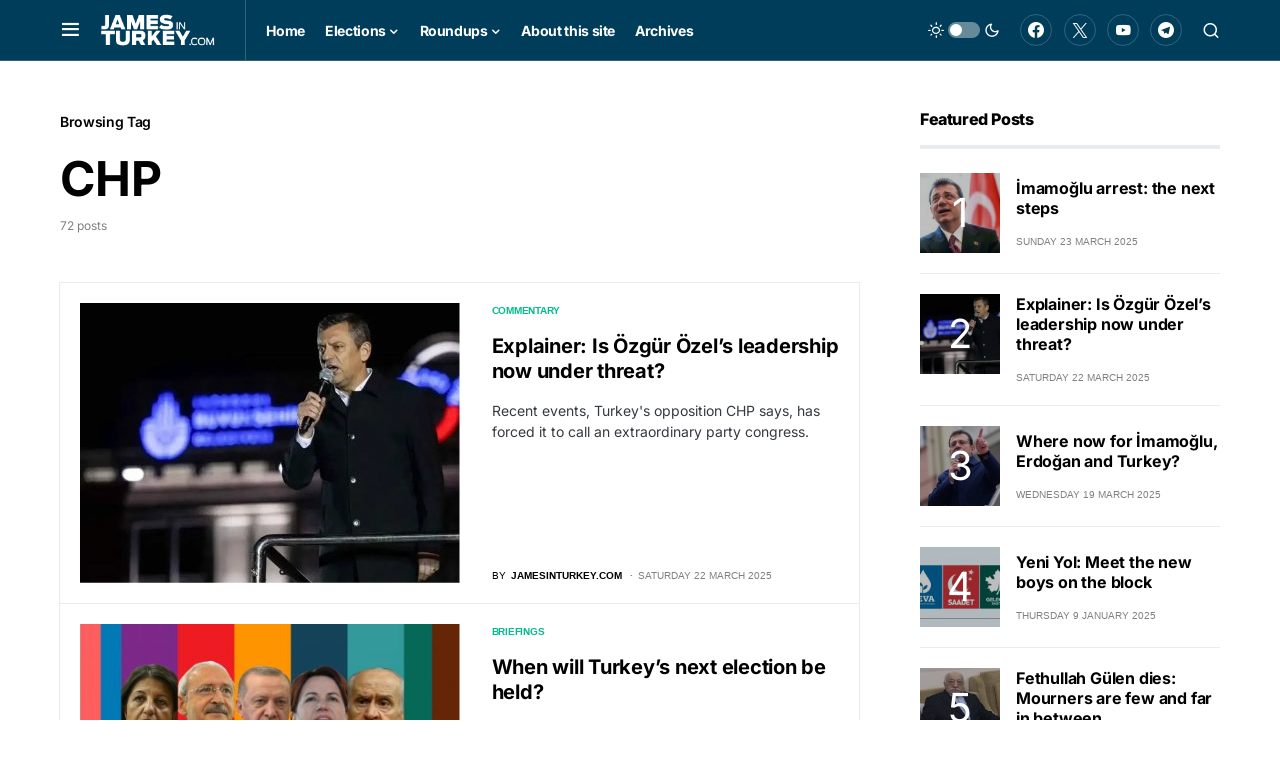

--- FILE ---
content_type: text/html; charset=UTF-8
request_url: https://www.jamesinturkey.com/tag/chp/
body_size: 23808
content:
<!doctype html>
<html dir="ltr" lang="en-US" prefix="og: https://ogp.me/ns#">
<head>
	<meta charset="UTF-8" />
	<meta name="viewport" content="width=device-width, initial-scale=1" />
	<link rel="profile" href="https://gmpg.org/xfn/11" />
	<title>CHP | James in Turkey</title>
	<style>img:is([sizes="auto" i], [sizes^="auto," i]) { contain-intrinsic-size: 3000px 1500px }</style>
	
		<!-- All in One SEO 4.9.0 - aioseo.com -->
	<meta name="robots" content="max-image-preview:large" />
	<link rel="canonical" href="https://www.jamesinturkey.com/tag/chp/" />
	<link rel="next" href="https://www.jamesinturkey.com/tag/chp/page/2/" />
	<meta name="generator" content="All in One SEO (AIOSEO) 4.9.0" />
		<script type="application/ld+json" class="aioseo-schema">
			{"@context":"https:\/\/schema.org","@graph":[{"@type":"BreadcrumbList","@id":"https:\/\/www.jamesinturkey.com\/tag\/chp\/#breadcrumblist","itemListElement":[{"@type":"ListItem","@id":"https:\/\/www.jamesinturkey.com#listItem","position":1,"name":"Home","item":"https:\/\/www.jamesinturkey.com","nextItem":{"@type":"ListItem","@id":"https:\/\/www.jamesinturkey.com\/tag\/chp\/#listItem","name":"CHP"}},{"@type":"ListItem","@id":"https:\/\/www.jamesinturkey.com\/tag\/chp\/#listItem","position":2,"name":"CHP","previousItem":{"@type":"ListItem","@id":"https:\/\/www.jamesinturkey.com#listItem","name":"Home"}}]},{"@type":"CollectionPage","@id":"https:\/\/www.jamesinturkey.com\/tag\/chp\/#collectionpage","url":"https:\/\/www.jamesinturkey.com\/tag\/chp\/","name":"CHP | James in Turkey","inLanguage":"en-US","isPartOf":{"@id":"https:\/\/www.jamesinturkey.com\/#website"},"breadcrumb":{"@id":"https:\/\/www.jamesinturkey.com\/tag\/chp\/#breadcrumblist"}},{"@type":"Organization","@id":"https:\/\/www.jamesinturkey.com\/#organization","name":"JamesInTurkey.com","description":"Turkish politics and election analysis from Michael Daventry","url":"https:\/\/www.jamesinturkey.com\/","logo":{"@type":"ImageObject","url":"https:\/\/www.jamesinturkey.com\/wordpress\/wp-content\/uploads\/2019\/06\/Logo2019-square.png","@id":"https:\/\/www.jamesinturkey.com\/tag\/chp\/#organizationLogo","width":469,"height":469},"image":{"@id":"https:\/\/www.jamesinturkey.com\/tag\/chp\/#organizationLogo"},"sameAs":["https:\/\/www.facebook.com\/JamesInTurkey\/","https:\/\/twitter.com\/JamesInTurkey","https:\/\/www.youtube.com\/c\/Jamesinturkey"]},{"@type":"WebSite","@id":"https:\/\/www.jamesinturkey.com\/#website","url":"https:\/\/www.jamesinturkey.com\/","name":"James in Turkey","description":"Turkish politics and election analysis from Michael Daventry","inLanguage":"en-US","publisher":{"@id":"https:\/\/www.jamesinturkey.com\/#organization"}}]}
		</script>
		<!-- All in One SEO -->

<link rel='dns-prefetch' href='//www.jamesinturkey.com' />
<link rel="alternate" type="application/rss+xml" title="James in Turkey &raquo; Feed" href="https://www.jamesinturkey.com/feed/" />
<link rel="alternate" type="application/rss+xml" title="James in Turkey &raquo; CHP Tag Feed" href="https://www.jamesinturkey.com/tag/chp/feed/" />
			<link rel="preload" href="https://www.jamesinturkey.com/wordpress/wp-content/plugins/canvas/assets/fonts/canvas-icons.woff" as="font" type="font/woff" crossorigin>
					<!-- This site uses the Google Analytics by MonsterInsights plugin v9.9.0 - Using Analytics tracking - https://www.monsterinsights.com/ -->
		<!-- Note: MonsterInsights is not currently configured on this site. The site owner needs to authenticate with Google Analytics in the MonsterInsights settings panel. -->
					<!-- No tracking code set -->
				<!-- / Google Analytics by MonsterInsights -->
		<script>
window._wpemojiSettings = {"baseUrl":"https:\/\/s.w.org\/images\/core\/emoji\/15.0.3\/72x72\/","ext":".png","svgUrl":"https:\/\/s.w.org\/images\/core\/emoji\/15.0.3\/svg\/","svgExt":".svg","source":{"concatemoji":"https:\/\/www.jamesinturkey.com\/wordpress\/wp-includes\/js\/wp-emoji-release.min.js?ver=6.7.4"}};
/*! This file is auto-generated */
!function(i,n){var o,s,e;function c(e){try{var t={supportTests:e,timestamp:(new Date).valueOf()};sessionStorage.setItem(o,JSON.stringify(t))}catch(e){}}function p(e,t,n){e.clearRect(0,0,e.canvas.width,e.canvas.height),e.fillText(t,0,0);var t=new Uint32Array(e.getImageData(0,0,e.canvas.width,e.canvas.height).data),r=(e.clearRect(0,0,e.canvas.width,e.canvas.height),e.fillText(n,0,0),new Uint32Array(e.getImageData(0,0,e.canvas.width,e.canvas.height).data));return t.every(function(e,t){return e===r[t]})}function u(e,t,n){switch(t){case"flag":return n(e,"\ud83c\udff3\ufe0f\u200d\u26a7\ufe0f","\ud83c\udff3\ufe0f\u200b\u26a7\ufe0f")?!1:!n(e,"\ud83c\uddfa\ud83c\uddf3","\ud83c\uddfa\u200b\ud83c\uddf3")&&!n(e,"\ud83c\udff4\udb40\udc67\udb40\udc62\udb40\udc65\udb40\udc6e\udb40\udc67\udb40\udc7f","\ud83c\udff4\u200b\udb40\udc67\u200b\udb40\udc62\u200b\udb40\udc65\u200b\udb40\udc6e\u200b\udb40\udc67\u200b\udb40\udc7f");case"emoji":return!n(e,"\ud83d\udc26\u200d\u2b1b","\ud83d\udc26\u200b\u2b1b")}return!1}function f(e,t,n){var r="undefined"!=typeof WorkerGlobalScope&&self instanceof WorkerGlobalScope?new OffscreenCanvas(300,150):i.createElement("canvas"),a=r.getContext("2d",{willReadFrequently:!0}),o=(a.textBaseline="top",a.font="600 32px Arial",{});return e.forEach(function(e){o[e]=t(a,e,n)}),o}function t(e){var t=i.createElement("script");t.src=e,t.defer=!0,i.head.appendChild(t)}"undefined"!=typeof Promise&&(o="wpEmojiSettingsSupports",s=["flag","emoji"],n.supports={everything:!0,everythingExceptFlag:!0},e=new Promise(function(e){i.addEventListener("DOMContentLoaded",e,{once:!0})}),new Promise(function(t){var n=function(){try{var e=JSON.parse(sessionStorage.getItem(o));if("object"==typeof e&&"number"==typeof e.timestamp&&(new Date).valueOf()<e.timestamp+604800&&"object"==typeof e.supportTests)return e.supportTests}catch(e){}return null}();if(!n){if("undefined"!=typeof Worker&&"undefined"!=typeof OffscreenCanvas&&"undefined"!=typeof URL&&URL.createObjectURL&&"undefined"!=typeof Blob)try{var e="postMessage("+f.toString()+"("+[JSON.stringify(s),u.toString(),p.toString()].join(",")+"));",r=new Blob([e],{type:"text/javascript"}),a=new Worker(URL.createObjectURL(r),{name:"wpTestEmojiSupports"});return void(a.onmessage=function(e){c(n=e.data),a.terminate(),t(n)})}catch(e){}c(n=f(s,u,p))}t(n)}).then(function(e){for(var t in e)n.supports[t]=e[t],n.supports.everything=n.supports.everything&&n.supports[t],"flag"!==t&&(n.supports.everythingExceptFlag=n.supports.everythingExceptFlag&&n.supports[t]);n.supports.everythingExceptFlag=n.supports.everythingExceptFlag&&!n.supports.flag,n.DOMReady=!1,n.readyCallback=function(){n.DOMReady=!0}}).then(function(){return e}).then(function(){var e;n.supports.everything||(n.readyCallback(),(e=n.source||{}).concatemoji?t(e.concatemoji):e.wpemoji&&e.twemoji&&(t(e.twemoji),t(e.wpemoji)))}))}((window,document),window._wpemojiSettings);
</script>

<link rel='stylesheet' id='canvas-css' href='https://www.jamesinturkey.com/wordpress/wp-content/plugins/canvas/assets/css/canvas.css?ver=2.5.1' media='all' />
<link rel='alternate stylesheet' id='powerkit-icons-css' href='https://www.jamesinturkey.com/wordpress/wp-content/plugins/powerkit/assets/fonts/powerkit-icons.woff?ver=3.0.2' as='font' type='font/wof' crossorigin />
<link rel='stylesheet' id='powerkit-css' href='https://www.jamesinturkey.com/wordpress/wp-content/plugins/powerkit/assets/css/powerkit.css?ver=3.0.2' media='all' />
<style id='wp-emoji-styles-inline-css'>

	img.wp-smiley, img.emoji {
		display: inline !important;
		border: none !important;
		box-shadow: none !important;
		height: 1em !important;
		width: 1em !important;
		margin: 0 0.07em !important;
		vertical-align: -0.1em !important;
		background: none !important;
		padding: 0 !important;
	}
</style>
<link rel='stylesheet' id='wp-block-library-css' href='https://www.jamesinturkey.com/wordpress/wp-includes/css/dist/block-library/style.min.css?ver=6.7.4' media='all' />
<link rel='stylesheet' id='aioseo/css/src/vue/standalone/blocks/table-of-contents/global.scss-css' href='https://www.jamesinturkey.com/wordpress/wp-content/plugins/all-in-one-seo-pack/dist/Lite/assets/css/table-of-contents/global.e90f6d47.css?ver=4.9.0' media='all' />
<link rel='stylesheet' id='canvas-block-alert-style-css' href='https://www.jamesinturkey.com/wordpress/wp-content/plugins/canvas/components/basic-elements/block-alert/block.css?ver=1763393075' media='all' />
<link rel='stylesheet' id='canvas-block-progress-style-css' href='https://www.jamesinturkey.com/wordpress/wp-content/plugins/canvas/components/basic-elements/block-progress/block.css?ver=1763393075' media='all' />
<link rel='stylesheet' id='canvas-block-collapsibles-style-css' href='https://www.jamesinturkey.com/wordpress/wp-content/plugins/canvas/components/basic-elements/block-collapsibles/block.css?ver=1763393075' media='all' />
<link rel='stylesheet' id='canvas-block-tabs-style-css' href='https://www.jamesinturkey.com/wordpress/wp-content/plugins/canvas/components/basic-elements/block-tabs/block.css?ver=1763393075' media='all' />
<link rel='stylesheet' id='canvas-block-section-heading-style-css' href='https://www.jamesinturkey.com/wordpress/wp-content/plugins/canvas/components/basic-elements/block-section-heading/block.css?ver=1763393075' media='all' />
<link rel='stylesheet' id='canvas-block-row-style-css' href='https://www.jamesinturkey.com/wordpress/wp-content/plugins/canvas/components/layout-blocks/block-row/block-row.css?ver=1763393075' media='all' />
<link rel='stylesheet' id='canvas-justified-gallery-block-style-css' href='https://www.jamesinturkey.com/wordpress/wp-content/plugins/canvas/components/justified-gallery/block/block-justified-gallery.css?ver=1763393075' media='all' />
<link rel='stylesheet' id='canvas-slider-gallery-block-style-css' href='https://www.jamesinturkey.com/wordpress/wp-content/plugins/canvas/components/slider-gallery/block/block-slider-gallery.css?ver=1763393075' media='all' />
<link rel='stylesheet' id='canvas-block-posts-sidebar-css' href='https://www.jamesinturkey.com/wordpress/wp-content/plugins/canvas/components/posts/block-posts-sidebar/block-posts-sidebar.css?ver=1763393075' media='all' />
<style id='classic-theme-styles-inline-css'>
/*! This file is auto-generated */
.wp-block-button__link{color:#fff;background-color:#32373c;border-radius:9999px;box-shadow:none;text-decoration:none;padding:calc(.667em + 2px) calc(1.333em + 2px);font-size:1.125em}.wp-block-file__button{background:#32373c;color:#fff;text-decoration:none}
</style>
<style id='global-styles-inline-css'>
:root{--wp--preset--aspect-ratio--square: 1;--wp--preset--aspect-ratio--4-3: 4/3;--wp--preset--aspect-ratio--3-4: 3/4;--wp--preset--aspect-ratio--3-2: 3/2;--wp--preset--aspect-ratio--2-3: 2/3;--wp--preset--aspect-ratio--16-9: 16/9;--wp--preset--aspect-ratio--9-16: 9/16;--wp--preset--color--black: #000000;--wp--preset--color--cyan-bluish-gray: #abb8c3;--wp--preset--color--white: #FFFFFF;--wp--preset--color--pale-pink: #f78da7;--wp--preset--color--vivid-red: #cf2e2e;--wp--preset--color--luminous-vivid-orange: #ff6900;--wp--preset--color--luminous-vivid-amber: #fcb900;--wp--preset--color--light-green-cyan: #7bdcb5;--wp--preset--color--vivid-green-cyan: #00d084;--wp--preset--color--pale-cyan-blue: #8ed1fc;--wp--preset--color--vivid-cyan-blue: #0693e3;--wp--preset--color--vivid-purple: #9b51e0;--wp--preset--color--blue: #59BACC;--wp--preset--color--green: #58AD69;--wp--preset--color--orange: #FFBC49;--wp--preset--color--red: #e32c26;--wp--preset--color--gray-50: #f8f9fa;--wp--preset--color--gray-100: #f8f9fb;--wp--preset--color--gray-200: #e9ecef;--wp--preset--color--secondary: #818181;--wp--preset--gradient--vivid-cyan-blue-to-vivid-purple: linear-gradient(135deg,rgba(6,147,227,1) 0%,rgb(155,81,224) 100%);--wp--preset--gradient--light-green-cyan-to-vivid-green-cyan: linear-gradient(135deg,rgb(122,220,180) 0%,rgb(0,208,130) 100%);--wp--preset--gradient--luminous-vivid-amber-to-luminous-vivid-orange: linear-gradient(135deg,rgba(252,185,0,1) 0%,rgba(255,105,0,1) 100%);--wp--preset--gradient--luminous-vivid-orange-to-vivid-red: linear-gradient(135deg,rgba(255,105,0,1) 0%,rgb(207,46,46) 100%);--wp--preset--gradient--very-light-gray-to-cyan-bluish-gray: linear-gradient(135deg,rgb(238,238,238) 0%,rgb(169,184,195) 100%);--wp--preset--gradient--cool-to-warm-spectrum: linear-gradient(135deg,rgb(74,234,220) 0%,rgb(151,120,209) 20%,rgb(207,42,186) 40%,rgb(238,44,130) 60%,rgb(251,105,98) 80%,rgb(254,248,76) 100%);--wp--preset--gradient--blush-light-purple: linear-gradient(135deg,rgb(255,206,236) 0%,rgb(152,150,240) 100%);--wp--preset--gradient--blush-bordeaux: linear-gradient(135deg,rgb(254,205,165) 0%,rgb(254,45,45) 50%,rgb(107,0,62) 100%);--wp--preset--gradient--luminous-dusk: linear-gradient(135deg,rgb(255,203,112) 0%,rgb(199,81,192) 50%,rgb(65,88,208) 100%);--wp--preset--gradient--pale-ocean: linear-gradient(135deg,rgb(255,245,203) 0%,rgb(182,227,212) 50%,rgb(51,167,181) 100%);--wp--preset--gradient--electric-grass: linear-gradient(135deg,rgb(202,248,128) 0%,rgb(113,206,126) 100%);--wp--preset--gradient--midnight: linear-gradient(135deg,rgb(2,3,129) 0%,rgb(40,116,252) 100%);--wp--preset--font-size--small: 13px;--wp--preset--font-size--medium: 20px;--wp--preset--font-size--large: 36px;--wp--preset--font-size--x-large: 42px;--wp--preset--spacing--20: 0.44rem;--wp--preset--spacing--30: 0.67rem;--wp--preset--spacing--40: 1rem;--wp--preset--spacing--50: 1.5rem;--wp--preset--spacing--60: 2.25rem;--wp--preset--spacing--70: 3.38rem;--wp--preset--spacing--80: 5.06rem;--wp--preset--shadow--natural: 6px 6px 9px rgba(0, 0, 0, 0.2);--wp--preset--shadow--deep: 12px 12px 50px rgba(0, 0, 0, 0.4);--wp--preset--shadow--sharp: 6px 6px 0px rgba(0, 0, 0, 0.2);--wp--preset--shadow--outlined: 6px 6px 0px -3px rgba(255, 255, 255, 1), 6px 6px rgba(0, 0, 0, 1);--wp--preset--shadow--crisp: 6px 6px 0px rgba(0, 0, 0, 1);}:where(.is-layout-flex){gap: 0.5em;}:where(.is-layout-grid){gap: 0.5em;}body .is-layout-flex{display: flex;}.is-layout-flex{flex-wrap: wrap;align-items: center;}.is-layout-flex > :is(*, div){margin: 0;}body .is-layout-grid{display: grid;}.is-layout-grid > :is(*, div){margin: 0;}:where(.wp-block-columns.is-layout-flex){gap: 2em;}:where(.wp-block-columns.is-layout-grid){gap: 2em;}:where(.wp-block-post-template.is-layout-flex){gap: 1.25em;}:where(.wp-block-post-template.is-layout-grid){gap: 1.25em;}.has-black-color{color: var(--wp--preset--color--black) !important;}.has-cyan-bluish-gray-color{color: var(--wp--preset--color--cyan-bluish-gray) !important;}.has-white-color{color: var(--wp--preset--color--white) !important;}.has-pale-pink-color{color: var(--wp--preset--color--pale-pink) !important;}.has-vivid-red-color{color: var(--wp--preset--color--vivid-red) !important;}.has-luminous-vivid-orange-color{color: var(--wp--preset--color--luminous-vivid-orange) !important;}.has-luminous-vivid-amber-color{color: var(--wp--preset--color--luminous-vivid-amber) !important;}.has-light-green-cyan-color{color: var(--wp--preset--color--light-green-cyan) !important;}.has-vivid-green-cyan-color{color: var(--wp--preset--color--vivid-green-cyan) !important;}.has-pale-cyan-blue-color{color: var(--wp--preset--color--pale-cyan-blue) !important;}.has-vivid-cyan-blue-color{color: var(--wp--preset--color--vivid-cyan-blue) !important;}.has-vivid-purple-color{color: var(--wp--preset--color--vivid-purple) !important;}.has-black-background-color{background-color: var(--wp--preset--color--black) !important;}.has-cyan-bluish-gray-background-color{background-color: var(--wp--preset--color--cyan-bluish-gray) !important;}.has-white-background-color{background-color: var(--wp--preset--color--white) !important;}.has-pale-pink-background-color{background-color: var(--wp--preset--color--pale-pink) !important;}.has-vivid-red-background-color{background-color: var(--wp--preset--color--vivid-red) !important;}.has-luminous-vivid-orange-background-color{background-color: var(--wp--preset--color--luminous-vivid-orange) !important;}.has-luminous-vivid-amber-background-color{background-color: var(--wp--preset--color--luminous-vivid-amber) !important;}.has-light-green-cyan-background-color{background-color: var(--wp--preset--color--light-green-cyan) !important;}.has-vivid-green-cyan-background-color{background-color: var(--wp--preset--color--vivid-green-cyan) !important;}.has-pale-cyan-blue-background-color{background-color: var(--wp--preset--color--pale-cyan-blue) !important;}.has-vivid-cyan-blue-background-color{background-color: var(--wp--preset--color--vivid-cyan-blue) !important;}.has-vivid-purple-background-color{background-color: var(--wp--preset--color--vivid-purple) !important;}.has-black-border-color{border-color: var(--wp--preset--color--black) !important;}.has-cyan-bluish-gray-border-color{border-color: var(--wp--preset--color--cyan-bluish-gray) !important;}.has-white-border-color{border-color: var(--wp--preset--color--white) !important;}.has-pale-pink-border-color{border-color: var(--wp--preset--color--pale-pink) !important;}.has-vivid-red-border-color{border-color: var(--wp--preset--color--vivid-red) !important;}.has-luminous-vivid-orange-border-color{border-color: var(--wp--preset--color--luminous-vivid-orange) !important;}.has-luminous-vivid-amber-border-color{border-color: var(--wp--preset--color--luminous-vivid-amber) !important;}.has-light-green-cyan-border-color{border-color: var(--wp--preset--color--light-green-cyan) !important;}.has-vivid-green-cyan-border-color{border-color: var(--wp--preset--color--vivid-green-cyan) !important;}.has-pale-cyan-blue-border-color{border-color: var(--wp--preset--color--pale-cyan-blue) !important;}.has-vivid-cyan-blue-border-color{border-color: var(--wp--preset--color--vivid-cyan-blue) !important;}.has-vivid-purple-border-color{border-color: var(--wp--preset--color--vivid-purple) !important;}.has-vivid-cyan-blue-to-vivid-purple-gradient-background{background: var(--wp--preset--gradient--vivid-cyan-blue-to-vivid-purple) !important;}.has-light-green-cyan-to-vivid-green-cyan-gradient-background{background: var(--wp--preset--gradient--light-green-cyan-to-vivid-green-cyan) !important;}.has-luminous-vivid-amber-to-luminous-vivid-orange-gradient-background{background: var(--wp--preset--gradient--luminous-vivid-amber-to-luminous-vivid-orange) !important;}.has-luminous-vivid-orange-to-vivid-red-gradient-background{background: var(--wp--preset--gradient--luminous-vivid-orange-to-vivid-red) !important;}.has-very-light-gray-to-cyan-bluish-gray-gradient-background{background: var(--wp--preset--gradient--very-light-gray-to-cyan-bluish-gray) !important;}.has-cool-to-warm-spectrum-gradient-background{background: var(--wp--preset--gradient--cool-to-warm-spectrum) !important;}.has-blush-light-purple-gradient-background{background: var(--wp--preset--gradient--blush-light-purple) !important;}.has-blush-bordeaux-gradient-background{background: var(--wp--preset--gradient--blush-bordeaux) !important;}.has-luminous-dusk-gradient-background{background: var(--wp--preset--gradient--luminous-dusk) !important;}.has-pale-ocean-gradient-background{background: var(--wp--preset--gradient--pale-ocean) !important;}.has-electric-grass-gradient-background{background: var(--wp--preset--gradient--electric-grass) !important;}.has-midnight-gradient-background{background: var(--wp--preset--gradient--midnight) !important;}.has-small-font-size{font-size: var(--wp--preset--font-size--small) !important;}.has-medium-font-size{font-size: var(--wp--preset--font-size--medium) !important;}.has-large-font-size{font-size: var(--wp--preset--font-size--large) !important;}.has-x-large-font-size{font-size: var(--wp--preset--font-size--x-large) !important;}
:where(.wp-block-post-template.is-layout-flex){gap: 1.25em;}:where(.wp-block-post-template.is-layout-grid){gap: 1.25em;}
:where(.wp-block-columns.is-layout-flex){gap: 2em;}:where(.wp-block-columns.is-layout-grid){gap: 2em;}
:root :where(.wp-block-pullquote){font-size: 1.5em;line-height: 1.6;}
</style>
<link rel='stylesheet' id='canvas-block-heading-style-css' href='https://www.jamesinturkey.com/wordpress/wp-content/plugins/canvas/components/content-formatting/block-heading/block.css?ver=1763393075' media='all' />
<link rel='stylesheet' id='canvas-block-list-style-css' href='https://www.jamesinturkey.com/wordpress/wp-content/plugins/canvas/components/content-formatting/block-list/block.css?ver=1763393075' media='all' />
<link rel='stylesheet' id='canvas-block-paragraph-style-css' href='https://www.jamesinturkey.com/wordpress/wp-content/plugins/canvas/components/content-formatting/block-paragraph/block.css?ver=1763393075' media='all' />
<link rel='stylesheet' id='canvas-block-separator-style-css' href='https://www.jamesinturkey.com/wordpress/wp-content/plugins/canvas/components/content-formatting/block-separator/block.css?ver=1763393075' media='all' />
<link rel='stylesheet' id='canvas-block-group-style-css' href='https://www.jamesinturkey.com/wordpress/wp-content/plugins/canvas/components/basic-elements/block-group/block.css?ver=1763393075' media='all' />
<link rel='stylesheet' id='canvas-block-cover-style-css' href='https://www.jamesinturkey.com/wordpress/wp-content/plugins/canvas/components/basic-elements/block-cover/block.css?ver=1763393075' media='all' />
<link rel='stylesheet' id='powerkit-author-box-css' href='https://www.jamesinturkey.com/wordpress/wp-content/plugins/powerkit/modules/author-box/public/css/public-powerkit-author-box.css?ver=3.0.2' media='all' />
<link rel='stylesheet' id='powerkit-basic-elements-css' href='https://www.jamesinturkey.com/wordpress/wp-content/plugins/powerkit/modules/basic-elements/public/css/public-powerkit-basic-elements.css?ver=3.0.2' media='screen' />
<link rel='stylesheet' id='powerkit-coming-soon-css' href='https://www.jamesinturkey.com/wordpress/wp-content/plugins/powerkit/modules/coming-soon/public/css/public-powerkit-coming-soon.css?ver=3.0.2' media='all' />
<link rel='stylesheet' id='powerkit-content-formatting-css' href='https://www.jamesinturkey.com/wordpress/wp-content/plugins/powerkit/modules/content-formatting/public/css/public-powerkit-content-formatting.css?ver=3.0.2' media='all' />
<link rel='stylesheet' id='powerkit-сontributors-css' href='https://www.jamesinturkey.com/wordpress/wp-content/plugins/powerkit/modules/contributors/public/css/public-powerkit-contributors.css?ver=3.0.2' media='all' />
<link rel='stylesheet' id='powerkit-facebook-css' href='https://www.jamesinturkey.com/wordpress/wp-content/plugins/powerkit/modules/facebook/public/css/public-powerkit-facebook.css?ver=3.0.2' media='all' />
<link rel='stylesheet' id='powerkit-featured-categories-css' href='https://www.jamesinturkey.com/wordpress/wp-content/plugins/powerkit/modules/featured-categories/public/css/public-powerkit-featured-categories.css?ver=3.0.2' media='all' />
<link rel='stylesheet' id='powerkit-inline-posts-css' href='https://www.jamesinturkey.com/wordpress/wp-content/plugins/powerkit/modules/inline-posts/public/css/public-powerkit-inline-posts.css?ver=3.0.2' media='all' />
<link rel='stylesheet' id='powerkit-instagram-css' href='https://www.jamesinturkey.com/wordpress/wp-content/plugins/powerkit/modules/instagram/public/css/public-powerkit-instagram.css?ver=3.0.2' media='all' />
<link rel='stylesheet' id='powerkit-justified-gallery-css' href='https://www.jamesinturkey.com/wordpress/wp-content/plugins/powerkit/modules/justified-gallery/public/css/public-powerkit-justified-gallery.css?ver=3.0.2' media='all' />
<link rel='stylesheet' id='powerkit-opt-in-forms-css' href='https://www.jamesinturkey.com/wordpress/wp-content/plugins/powerkit/modules/opt-in-forms/public/css/public-powerkit-opt-in-forms.css?ver=3.0.2' media='all' />
<link rel='stylesheet' id='powerkit-pinterest-css' href='https://www.jamesinturkey.com/wordpress/wp-content/plugins/powerkit/modules/pinterest/public/css/public-powerkit-pinterest.css?ver=3.0.2' media='all' />
<link rel='stylesheet' id='powerkit-slider-gallery-css' href='https://www.jamesinturkey.com/wordpress/wp-content/plugins/powerkit/modules/slider-gallery/public/css/public-powerkit-slider-gallery.css?ver=3.0.2' media='all' />
<link rel='stylesheet' id='powerkit-social-links-css' href='https://www.jamesinturkey.com/wordpress/wp-content/plugins/powerkit/modules/social-links/public/css/public-powerkit-social-links.css?ver=3.0.2' media='all' />
<link rel='stylesheet' id='powerkit-twitter-css' href='https://www.jamesinturkey.com/wordpress/wp-content/plugins/powerkit/modules/twitter/public/css/public-powerkit-twitter.css?ver=3.0.2' media='all' />
<link rel='stylesheet' id='powerkit-widget-about-css' href='https://www.jamesinturkey.com/wordpress/wp-content/plugins/powerkit/modules/widget-about/public/css/public-powerkit-widget-about.css?ver=3.0.2' media='all' />
<link rel='stylesheet' id='bg-shce-genericons-css' href='https://www.jamesinturkey.com/wordpress/wp-content/plugins/show-hidecollapse-expand/assets/css/genericons/genericons.css?ver=6.7.4' media='all' />
<link rel='stylesheet' id='bg-show-hide-css' href='https://www.jamesinturkey.com/wordpress/wp-content/plugins/show-hidecollapse-expand/assets/css/bg-show-hide.css?ver=6.7.4' media='all' />
<link rel='stylesheet' id='audioigniter-css' href='https://www.jamesinturkey.com/wordpress/wp-content/plugins/audioigniter/player/build/style.css?ver=2.0.2' media='all' />
<link rel='stylesheet' id='csco-styles-css' href='https://www.jamesinturkey.com/wordpress/wp-content/themes/newsblock/style.css?ver=1.2.6' media='all' />
<style id='csco-styles-inline-css'>

:root {
	/* Base Font */
	--cs-font-base-family: Inter;
	--cs-font-base-size: 1rem;
	--cs-font-base-weight: 400;
	--cs-font-base-style: normal;
	--cs-font-base-letter-spacing: normal;
	--cs-font-base-line-height: 1.5;

	/* Primary Font */
	--cs-font-primary-family: Inter;
	--cs-font-primary-size: 0.875rem;
	--cs-font-primary-weight: 600;
	--cs-font-primary-style: normal;
	--cs-font-primary-letter-spacing: -0.025em;
	--cs-font-primary-text-transform: none;

	/* Secondary Font */
	--cs-font-secondary-family: Inter;
	--cs-font-secondary-size: 0.75rem;
	--cs-font-secondary-weight: 400;
	--cs-font-secondary-style: normal;
	--cs-font-secondary-letter-spacing: normal;
	--cs-font-secondary-text-transform: none;

	/* Category Font */
	--cs-font-category-family: -apple-system, BlinkMacSystemFont, "Segoe UI", Roboto, Oxygen-Sans, Ubuntu, Cantarell, "Helvetica Neue";
	--cs-font-category-size: 0.625rem;
	--cs-font-category-weight: 700;
	--cs-font-category-style: normal;
	--cs-font-category-letter-spacing: -0.025em;
	--cs-font-category-text-transform: uppercase;

	/* Post Meta Font */
	--cs-font-post-meta-family: -apple-system, BlinkMacSystemFont, "Segoe UI", Roboto, Oxygen-Sans, Ubuntu, Cantarell, "Helvetica Neue";
	--cs-font-post-meta-size: 0.6255rem;
	--cs-font-post-meta-weight: 400;
	--cs-font-post-meta-style: normal;
	--cs-font-post-meta-letter-spacing: normal;
	--cs-font-post-meta-text-transform: uppercase;

	/* Input Font */
	--cs-font-input-family: Inter;
	--cs-font-input-size: 0.75rem;
	--cs-font-input-line-height: 1.625rem;
	--cs-font-input-weight: 400;
	--cs-font-input-style: normal;
	--cs-font-input-letter-spacing: normal;
	--cs-font-input-text-transform: none;

	/* Post Subbtitle */
	--cs-font-post-subtitle-family: inherit;
	--cs-font-post-subtitle-size: 1.25rem;
	--cs-font-post-subtitle-letter-spacing: normal;

	/* Post Content */
	--cs-font-post-content-family: Inter;
	--cs-font-post-content-size: 1rem;
	--cs-font-post-content-letter-spacing: normal;

	/* Summary */
	--cs-font-entry-summary-family: Inter;
	--cs-font-entry-summary-size: 1rem;
	--cs-font-entry-summary-letter-spacing: normal;

	/* Entry Excerpt */
	--cs-font-entry-excerpt-family: Inter;
	--cs-font-entry-excerpt-size: 0.875rem;
	--cs-font-entry-excerpt-letter-spacing: normal;

	/* Logos --------------- */

	/* Main Logo */
	--cs-font-main-logo-family: Inter;
	--cs-font-main-logo-size: 1.5rem;
	--cs-font-main-logo-weight: 700;
	--cs-font-main-logo-style: normal;
	--cs-font-main-logo-letter-spacing: -0.075em;
	--cs-font-main-logo-text-transform: none;

	/* Large Logo */
	--cs-font-large-logo-family: Inter;
	--cs-font-large-logo-size: 1.75rem;
	--cs-font-large-logo-weight: 700;
	--cs-font-large-logo-style: normal;
	--cs-font-large-logo-letter-spacing: -0.075em;
	--cs-font-large-logo-text-transform: none;

	/* Footer Logo */
	--cs-font-footer-logo-family: Inter;
	--cs-font-footer-logo-size: 1.5rem;
	--cs-font-footer-logo-weight: 700;
	--cs-font-footer-logo-style: normal;
	--cs-font-footer-logo-letter-spacing: -0.075em;
	--cs-font-footer-logo-text-transform: none;

	/* Headings --------------- */

	/* Headings */
	--cs-font-headings-family: Inter;
	--cs-font-headings-weight: 700;
	--cs-font-headings-style: normal;
	--cs-font-headings-line-height: 1.25;
	--cs-font-headings-letter-spacing: -0.0125em;
	--cs-font-headings-text-transform: none;

	/* Styled Heading */
	--cs-font-styled-heading-line-height: 1.3em;

	/* Decorated Heading */
	--cs-font-decorated-heading-family: Inter;
	--cs-font-decorated-heading-font-size: 1.25rem;
	--cs-font-decorated-heading-weight: 700;
	--cs-font-decorated-heading-style: normal;
	--cs-font-decorated-heading-line-height: -0.025em;
	--cs-font-decorated-heading-letter-spacing: normal;
	--cs-font-decorated-heading-text-transform: none;

	/* Menu Font --------------- */

	/* Menu */
	/* Used for main top level menu elements. */
	--cs-font-menu-family: Inter;
	--cs-font-menu-size: 0.875rem;
	--cs-font-menu-weight: 700;
	--cs-font-menu-style: normal;
	--cs-font-menu-letter-spacing: -0.025em;
	--cs-font-menu-text-transform: none;

	/* Submenu Font */
	/* Used for submenu elements. */
	--cs-font-submenu-family: Inter;
	--cs-font-submenu-size: 0.875rem;
	--cs-font-submenu-weight: 400;
	--cs-font-submenu-style: normal;
	--cs-font-submenu-letter-spacing: normal;
	--cs-font-submenu-text-transform: none;

	/* Section Headings --------------- */
	--cs-font-section-headings-family: Inter;
	--cs-font-section-headings-size: 1rem;
	--cs-font-section-headings-weight: 800;
	--cs-font-section-headings-style: normal;
	--cs-font-section-headings-letter-spacing: -0.025em;
	--cs-font-section-headings-text-transform: none;
}

	.cs-header__widgets-column {
		--cs-font-section-headings-family: Inter;
		--cs-font-section-headings-size: 1.125rem;
		--cs-font-section-headings-weight: 800;
		--cs-font-section-headings-style: normal;
		--cs-font-section-headings-letter-spacing: -0.025em;
		--cs-font-section-headings-text-transform: none;
	}

.searchwp-live-search-no-min-chars:after { content: "Continue typing" }
</style>
<link rel='stylesheet' id='tablepress-default-css' href='https://www.jamesinturkey.com/wordpress/wp-content/tablepress-combined.min.css?ver=77' media='all' />
<link rel='stylesheet' id='tablepress-responsive-tables-css' href='https://www.jamesinturkey.com/wordpress/wp-content/plugins/tablepress-responsive-tables/css/tablepress-responsive.min.css?ver=1.8' media='all' />
<script src="https://www.jamesinturkey.com/wordpress/wp-includes/js/jquery/jquery.min.js?ver=3.7.1" id="jquery-core-js"></script>
<script src="https://www.jamesinturkey.com/wordpress/wp-includes/js/jquery/jquery-migrate.min.js?ver=3.4.1" id="jquery-migrate-js"></script>
<link rel="https://api.w.org/" href="https://www.jamesinturkey.com/wp-json/" /><link rel="alternate" title="JSON" type="application/json" href="https://www.jamesinturkey.com/wp-json/wp/v2/tags/16" /><link rel="EditURI" type="application/rsd+xml" title="RSD" href="https://www.jamesinturkey.com/wordpress/xmlrpc.php?rsd" />
<meta name="generator" content="WordPress 6.7.4" />
<link rel="icon" href="https://www.jamesinturkey.com/wordpress/wp-content/uploads/2019/06/cropped-Logo2019-square-32x32.png" sizes="32x32" />
<link rel="icon" href="https://www.jamesinturkey.com/wordpress/wp-content/uploads/2019/06/cropped-Logo2019-square-192x192.png" sizes="192x192" />
<link rel="apple-touch-icon" href="https://www.jamesinturkey.com/wordpress/wp-content/uploads/2019/06/cropped-Logo2019-square-180x180.png" />
<meta name="msapplication-TileImage" content="https://www.jamesinturkey.com/wordpress/wp-content/uploads/2019/06/cropped-Logo2019-square-270x270.png" />
<style id="kirki-inline-styles">:root, [site-data-scheme="default"]{--cs-color-site-background:#FFFFFF;--cs-color-search-background:#000000;--cs-color-header-background:#003d5a;--cs-color-submenu-background:#FFFFFF;--cs-color-footer-background:#111111;}:root, [data-scheme="default"]{--cs-color-accent:#0a0a0a;--cs-color-accent-contrast:#FFFFFF;--cs-color-secondary:#818181;--cs-palette-color-secondary:#818181;--cs-color-secondary-contrast:#000000;--cs-color-styled-heading:#e8a700;--cs-color-styled-heading-contrast:#ffffff;--cs-color-styled-heading-hover:#175774;--cs-color-styled-heading-hover-contrast:#ffffff;--cs-color-styled-category:rgba(0,0,0,0.3);--cs-color-styled-category-contrast:#ffffff;--cs-color-styled-category-hover:#000000;--cs-color-styled-category-hover-contrast:#FFFFFF;--cs-color-category:#04bc8e;--cs-color-category-hover:#000000;--cs-color-category-underline:rgba(255,255,255,0);--cs-color-button:#000000;--cs-color-button-contrast:#FFFFFF;--cs-color-button-hover:#282828;--cs-color-button-hover-contrast:#FFFFFF;--cs-color-overlay-background:rgba(0,0,0,0.25);}[site-data-scheme="dark"]{--cs-color-site-background:#1c1c1c;--cs-color-search-background:#333335;--cs-color-header-background:#003d5a;--cs-color-submenu-background:#1c1c1c;--cs-color-footer-background:#1c1c1c;}[data-scheme="dark"]{--cs-color-accent:#0ee6b0;--cs-color-accent-contrast:#000000;--cs-color-secondary:#858585;--cs-palette-color-secondary:#858585;--cs-color-secondary-contrast:#000000;--cs-color-styled-heading:#0ee6b0;--cs-color-styled-heading-contrast:#000000;--cs-color-styled-heading-hover:#0ee6b0;--cs-color-styled-heading-hover-contrast:#000000;--cs-color-styled-category:#000000;--cs-color-styled-category-contrast:#FFFFFF;--cs-color-styled-category-hover:#0ee6b0;--cs-color-styled-category-hover-contrast:#000000;--cs-color-category:#0ee6b0;--cs-color-category-hover:#FFFFFF;--cs-color-category-underline:rgba(255,255,255,0);--cs-color-button:#3d3d3d;--cs-color-button-contrast:#FFFFFF;--cs-color-button-hover:#242424;--cs-color-button-hover-contrast:#FFFFFF;--cs-color-overlay-background:rgba(0,0,0,0.25);}:root{--cs-common-border-radius:0;--cs-primary-border-radius:0px;--cs-secondary-border-radius:50%;--cs-styled-category-border-radius:0;--cs-image-border-radius:0px;--cs-header-height:60px;}:root .cnvs-block-section-heading, [data-scheme="default"] .cnvs-block-section-heading, [data-scheme="dark"] [data-scheme="default"] .cnvs-block-section-heading{--cnvs-section-heading-border-color:#e9ecef;}[data-scheme="dark"] .cnvs-block-section-heading{--cnvs-section-heading-border-color:#49494b;}:root .cs-header__widgets-column .cnvs-block-section-heading, [data-scheme="dark"] [data-scheme="default"] .cs-header__widgets-column .cnvs-block-section-heading{--cnvs-section-heading-border-color:#e9ecef;}[data-scheme="dark"] .cs-header__widgets-column .cnvs-block-section-heading{--cnvs-section-heading-border-color:#49494b;}.cs-search__posts{--cs-image-border-radius:50%!important;}/* cyrillic-ext */
@font-face {
  font-family: 'Inter';
  font-style: normal;
  font-weight: 400;
  font-display: swap;
  src: url(https://www.jamesinturkey.com/wordpress/wp-content/fonts/inter/UcC73FwrK3iLTeHuS_nVMrMxCp50SjIa2JL7SUc.woff2) format('woff2');
  unicode-range: U+0460-052F, U+1C80-1C8A, U+20B4, U+2DE0-2DFF, U+A640-A69F, U+FE2E-FE2F;
}
/* cyrillic */
@font-face {
  font-family: 'Inter';
  font-style: normal;
  font-weight: 400;
  font-display: swap;
  src: url(https://www.jamesinturkey.com/wordpress/wp-content/fonts/inter/UcC73FwrK3iLTeHuS_nVMrMxCp50SjIa0ZL7SUc.woff2) format('woff2');
  unicode-range: U+0301, U+0400-045F, U+0490-0491, U+04B0-04B1, U+2116;
}
/* greek-ext */
@font-face {
  font-family: 'Inter';
  font-style: normal;
  font-weight: 400;
  font-display: swap;
  src: url(https://www.jamesinturkey.com/wordpress/wp-content/fonts/inter/UcC73FwrK3iLTeHuS_nVMrMxCp50SjIa2ZL7SUc.woff2) format('woff2');
  unicode-range: U+1F00-1FFF;
}
/* greek */
@font-face {
  font-family: 'Inter';
  font-style: normal;
  font-weight: 400;
  font-display: swap;
  src: url(https://www.jamesinturkey.com/wordpress/wp-content/fonts/inter/UcC73FwrK3iLTeHuS_nVMrMxCp50SjIa1pL7SUc.woff2) format('woff2');
  unicode-range: U+0370-0377, U+037A-037F, U+0384-038A, U+038C, U+038E-03A1, U+03A3-03FF;
}
/* vietnamese */
@font-face {
  font-family: 'Inter';
  font-style: normal;
  font-weight: 400;
  font-display: swap;
  src: url(https://www.jamesinturkey.com/wordpress/wp-content/fonts/inter/UcC73FwrK3iLTeHuS_nVMrMxCp50SjIa2pL7SUc.woff2) format('woff2');
  unicode-range: U+0102-0103, U+0110-0111, U+0128-0129, U+0168-0169, U+01A0-01A1, U+01AF-01B0, U+0300-0301, U+0303-0304, U+0308-0309, U+0323, U+0329, U+1EA0-1EF9, U+20AB;
}
/* latin-ext */
@font-face {
  font-family: 'Inter';
  font-style: normal;
  font-weight: 400;
  font-display: swap;
  src: url(https://www.jamesinturkey.com/wordpress/wp-content/fonts/inter/UcC73FwrK3iLTeHuS_nVMrMxCp50SjIa25L7SUc.woff2) format('woff2');
  unicode-range: U+0100-02BA, U+02BD-02C5, U+02C7-02CC, U+02CE-02D7, U+02DD-02FF, U+0304, U+0308, U+0329, U+1D00-1DBF, U+1E00-1E9F, U+1EF2-1EFF, U+2020, U+20A0-20AB, U+20AD-20C0, U+2113, U+2C60-2C7F, U+A720-A7FF;
}
/* latin */
@font-face {
  font-family: 'Inter';
  font-style: normal;
  font-weight: 400;
  font-display: swap;
  src: url(https://www.jamesinturkey.com/wordpress/wp-content/fonts/inter/UcC73FwrK3iLTeHuS_nVMrMxCp50SjIa1ZL7.woff2) format('woff2');
  unicode-range: U+0000-00FF, U+0131, U+0152-0153, U+02BB-02BC, U+02C6, U+02DA, U+02DC, U+0304, U+0308, U+0329, U+2000-206F, U+20AC, U+2122, U+2191, U+2193, U+2212, U+2215, U+FEFF, U+FFFD;
}
/* cyrillic-ext */
@font-face {
  font-family: 'Inter';
  font-style: normal;
  font-weight: 600;
  font-display: swap;
  src: url(https://www.jamesinturkey.com/wordpress/wp-content/fonts/inter/UcC73FwrK3iLTeHuS_nVMrMxCp50SjIa2JL7SUc.woff2) format('woff2');
  unicode-range: U+0460-052F, U+1C80-1C8A, U+20B4, U+2DE0-2DFF, U+A640-A69F, U+FE2E-FE2F;
}
/* cyrillic */
@font-face {
  font-family: 'Inter';
  font-style: normal;
  font-weight: 600;
  font-display: swap;
  src: url(https://www.jamesinturkey.com/wordpress/wp-content/fonts/inter/UcC73FwrK3iLTeHuS_nVMrMxCp50SjIa0ZL7SUc.woff2) format('woff2');
  unicode-range: U+0301, U+0400-045F, U+0490-0491, U+04B0-04B1, U+2116;
}
/* greek-ext */
@font-face {
  font-family: 'Inter';
  font-style: normal;
  font-weight: 600;
  font-display: swap;
  src: url(https://www.jamesinturkey.com/wordpress/wp-content/fonts/inter/UcC73FwrK3iLTeHuS_nVMrMxCp50SjIa2ZL7SUc.woff2) format('woff2');
  unicode-range: U+1F00-1FFF;
}
/* greek */
@font-face {
  font-family: 'Inter';
  font-style: normal;
  font-weight: 600;
  font-display: swap;
  src: url(https://www.jamesinturkey.com/wordpress/wp-content/fonts/inter/UcC73FwrK3iLTeHuS_nVMrMxCp50SjIa1pL7SUc.woff2) format('woff2');
  unicode-range: U+0370-0377, U+037A-037F, U+0384-038A, U+038C, U+038E-03A1, U+03A3-03FF;
}
/* vietnamese */
@font-face {
  font-family: 'Inter';
  font-style: normal;
  font-weight: 600;
  font-display: swap;
  src: url(https://www.jamesinturkey.com/wordpress/wp-content/fonts/inter/UcC73FwrK3iLTeHuS_nVMrMxCp50SjIa2pL7SUc.woff2) format('woff2');
  unicode-range: U+0102-0103, U+0110-0111, U+0128-0129, U+0168-0169, U+01A0-01A1, U+01AF-01B0, U+0300-0301, U+0303-0304, U+0308-0309, U+0323, U+0329, U+1EA0-1EF9, U+20AB;
}
/* latin-ext */
@font-face {
  font-family: 'Inter';
  font-style: normal;
  font-weight: 600;
  font-display: swap;
  src: url(https://www.jamesinturkey.com/wordpress/wp-content/fonts/inter/UcC73FwrK3iLTeHuS_nVMrMxCp50SjIa25L7SUc.woff2) format('woff2');
  unicode-range: U+0100-02BA, U+02BD-02C5, U+02C7-02CC, U+02CE-02D7, U+02DD-02FF, U+0304, U+0308, U+0329, U+1D00-1DBF, U+1E00-1E9F, U+1EF2-1EFF, U+2020, U+20A0-20AB, U+20AD-20C0, U+2113, U+2C60-2C7F, U+A720-A7FF;
}
/* latin */
@font-face {
  font-family: 'Inter';
  font-style: normal;
  font-weight: 600;
  font-display: swap;
  src: url(https://www.jamesinturkey.com/wordpress/wp-content/fonts/inter/UcC73FwrK3iLTeHuS_nVMrMxCp50SjIa1ZL7.woff2) format('woff2');
  unicode-range: U+0000-00FF, U+0131, U+0152-0153, U+02BB-02BC, U+02C6, U+02DA, U+02DC, U+0304, U+0308, U+0329, U+2000-206F, U+20AC, U+2122, U+2191, U+2193, U+2212, U+2215, U+FEFF, U+FFFD;
}
/* cyrillic-ext */
@font-face {
  font-family: 'Inter';
  font-style: normal;
  font-weight: 700;
  font-display: swap;
  src: url(https://www.jamesinturkey.com/wordpress/wp-content/fonts/inter/UcC73FwrK3iLTeHuS_nVMrMxCp50SjIa2JL7SUc.woff2) format('woff2');
  unicode-range: U+0460-052F, U+1C80-1C8A, U+20B4, U+2DE0-2DFF, U+A640-A69F, U+FE2E-FE2F;
}
/* cyrillic */
@font-face {
  font-family: 'Inter';
  font-style: normal;
  font-weight: 700;
  font-display: swap;
  src: url(https://www.jamesinturkey.com/wordpress/wp-content/fonts/inter/UcC73FwrK3iLTeHuS_nVMrMxCp50SjIa0ZL7SUc.woff2) format('woff2');
  unicode-range: U+0301, U+0400-045F, U+0490-0491, U+04B0-04B1, U+2116;
}
/* greek-ext */
@font-face {
  font-family: 'Inter';
  font-style: normal;
  font-weight: 700;
  font-display: swap;
  src: url(https://www.jamesinturkey.com/wordpress/wp-content/fonts/inter/UcC73FwrK3iLTeHuS_nVMrMxCp50SjIa2ZL7SUc.woff2) format('woff2');
  unicode-range: U+1F00-1FFF;
}
/* greek */
@font-face {
  font-family: 'Inter';
  font-style: normal;
  font-weight: 700;
  font-display: swap;
  src: url(https://www.jamesinturkey.com/wordpress/wp-content/fonts/inter/UcC73FwrK3iLTeHuS_nVMrMxCp50SjIa1pL7SUc.woff2) format('woff2');
  unicode-range: U+0370-0377, U+037A-037F, U+0384-038A, U+038C, U+038E-03A1, U+03A3-03FF;
}
/* vietnamese */
@font-face {
  font-family: 'Inter';
  font-style: normal;
  font-weight: 700;
  font-display: swap;
  src: url(https://www.jamesinturkey.com/wordpress/wp-content/fonts/inter/UcC73FwrK3iLTeHuS_nVMrMxCp50SjIa2pL7SUc.woff2) format('woff2');
  unicode-range: U+0102-0103, U+0110-0111, U+0128-0129, U+0168-0169, U+01A0-01A1, U+01AF-01B0, U+0300-0301, U+0303-0304, U+0308-0309, U+0323, U+0329, U+1EA0-1EF9, U+20AB;
}
/* latin-ext */
@font-face {
  font-family: 'Inter';
  font-style: normal;
  font-weight: 700;
  font-display: swap;
  src: url(https://www.jamesinturkey.com/wordpress/wp-content/fonts/inter/UcC73FwrK3iLTeHuS_nVMrMxCp50SjIa25L7SUc.woff2) format('woff2');
  unicode-range: U+0100-02BA, U+02BD-02C5, U+02C7-02CC, U+02CE-02D7, U+02DD-02FF, U+0304, U+0308, U+0329, U+1D00-1DBF, U+1E00-1E9F, U+1EF2-1EFF, U+2020, U+20A0-20AB, U+20AD-20C0, U+2113, U+2C60-2C7F, U+A720-A7FF;
}
/* latin */
@font-face {
  font-family: 'Inter';
  font-style: normal;
  font-weight: 700;
  font-display: swap;
  src: url(https://www.jamesinturkey.com/wordpress/wp-content/fonts/inter/UcC73FwrK3iLTeHuS_nVMrMxCp50SjIa1ZL7.woff2) format('woff2');
  unicode-range: U+0000-00FF, U+0131, U+0152-0153, U+02BB-02BC, U+02C6, U+02DA, U+02DC, U+0304, U+0308, U+0329, U+2000-206F, U+20AC, U+2122, U+2191, U+2193, U+2212, U+2215, U+FEFF, U+FFFD;
}
/* cyrillic-ext */
@font-face {
  font-family: 'Inter';
  font-style: normal;
  font-weight: 800;
  font-display: swap;
  src: url(https://www.jamesinturkey.com/wordpress/wp-content/fonts/inter/UcC73FwrK3iLTeHuS_nVMrMxCp50SjIa2JL7SUc.woff2) format('woff2');
  unicode-range: U+0460-052F, U+1C80-1C8A, U+20B4, U+2DE0-2DFF, U+A640-A69F, U+FE2E-FE2F;
}
/* cyrillic */
@font-face {
  font-family: 'Inter';
  font-style: normal;
  font-weight: 800;
  font-display: swap;
  src: url(https://www.jamesinturkey.com/wordpress/wp-content/fonts/inter/UcC73FwrK3iLTeHuS_nVMrMxCp50SjIa0ZL7SUc.woff2) format('woff2');
  unicode-range: U+0301, U+0400-045F, U+0490-0491, U+04B0-04B1, U+2116;
}
/* greek-ext */
@font-face {
  font-family: 'Inter';
  font-style: normal;
  font-weight: 800;
  font-display: swap;
  src: url(https://www.jamesinturkey.com/wordpress/wp-content/fonts/inter/UcC73FwrK3iLTeHuS_nVMrMxCp50SjIa2ZL7SUc.woff2) format('woff2');
  unicode-range: U+1F00-1FFF;
}
/* greek */
@font-face {
  font-family: 'Inter';
  font-style: normal;
  font-weight: 800;
  font-display: swap;
  src: url(https://www.jamesinturkey.com/wordpress/wp-content/fonts/inter/UcC73FwrK3iLTeHuS_nVMrMxCp50SjIa1pL7SUc.woff2) format('woff2');
  unicode-range: U+0370-0377, U+037A-037F, U+0384-038A, U+038C, U+038E-03A1, U+03A3-03FF;
}
/* vietnamese */
@font-face {
  font-family: 'Inter';
  font-style: normal;
  font-weight: 800;
  font-display: swap;
  src: url(https://www.jamesinturkey.com/wordpress/wp-content/fonts/inter/UcC73FwrK3iLTeHuS_nVMrMxCp50SjIa2pL7SUc.woff2) format('woff2');
  unicode-range: U+0102-0103, U+0110-0111, U+0128-0129, U+0168-0169, U+01A0-01A1, U+01AF-01B0, U+0300-0301, U+0303-0304, U+0308-0309, U+0323, U+0329, U+1EA0-1EF9, U+20AB;
}
/* latin-ext */
@font-face {
  font-family: 'Inter';
  font-style: normal;
  font-weight: 800;
  font-display: swap;
  src: url(https://www.jamesinturkey.com/wordpress/wp-content/fonts/inter/UcC73FwrK3iLTeHuS_nVMrMxCp50SjIa25L7SUc.woff2) format('woff2');
  unicode-range: U+0100-02BA, U+02BD-02C5, U+02C7-02CC, U+02CE-02D7, U+02DD-02FF, U+0304, U+0308, U+0329, U+1D00-1DBF, U+1E00-1E9F, U+1EF2-1EFF, U+2020, U+20A0-20AB, U+20AD-20C0, U+2113, U+2C60-2C7F, U+A720-A7FF;
}
/* latin */
@font-face {
  font-family: 'Inter';
  font-style: normal;
  font-weight: 800;
  font-display: swap;
  src: url(https://www.jamesinturkey.com/wordpress/wp-content/fonts/inter/UcC73FwrK3iLTeHuS_nVMrMxCp50SjIa1ZL7.woff2) format('woff2');
  unicode-range: U+0000-00FF, U+0131, U+0152-0153, U+02BB-02BC, U+02C6, U+02DA, U+02DC, U+0304, U+0308, U+0329, U+2000-206F, U+20AC, U+2122, U+2191, U+2193, U+2212, U+2215, U+FEFF, U+FFFD;
}/* cyrillic-ext */
@font-face {
  font-family: 'Inter';
  font-style: normal;
  font-weight: 400;
  font-display: swap;
  src: url(https://www.jamesinturkey.com/wordpress/wp-content/fonts/inter/UcC73FwrK3iLTeHuS_nVMrMxCp50SjIa2JL7SUc.woff2) format('woff2');
  unicode-range: U+0460-052F, U+1C80-1C8A, U+20B4, U+2DE0-2DFF, U+A640-A69F, U+FE2E-FE2F;
}
/* cyrillic */
@font-face {
  font-family: 'Inter';
  font-style: normal;
  font-weight: 400;
  font-display: swap;
  src: url(https://www.jamesinturkey.com/wordpress/wp-content/fonts/inter/UcC73FwrK3iLTeHuS_nVMrMxCp50SjIa0ZL7SUc.woff2) format('woff2');
  unicode-range: U+0301, U+0400-045F, U+0490-0491, U+04B0-04B1, U+2116;
}
/* greek-ext */
@font-face {
  font-family: 'Inter';
  font-style: normal;
  font-weight: 400;
  font-display: swap;
  src: url(https://www.jamesinturkey.com/wordpress/wp-content/fonts/inter/UcC73FwrK3iLTeHuS_nVMrMxCp50SjIa2ZL7SUc.woff2) format('woff2');
  unicode-range: U+1F00-1FFF;
}
/* greek */
@font-face {
  font-family: 'Inter';
  font-style: normal;
  font-weight: 400;
  font-display: swap;
  src: url(https://www.jamesinturkey.com/wordpress/wp-content/fonts/inter/UcC73FwrK3iLTeHuS_nVMrMxCp50SjIa1pL7SUc.woff2) format('woff2');
  unicode-range: U+0370-0377, U+037A-037F, U+0384-038A, U+038C, U+038E-03A1, U+03A3-03FF;
}
/* vietnamese */
@font-face {
  font-family: 'Inter';
  font-style: normal;
  font-weight: 400;
  font-display: swap;
  src: url(https://www.jamesinturkey.com/wordpress/wp-content/fonts/inter/UcC73FwrK3iLTeHuS_nVMrMxCp50SjIa2pL7SUc.woff2) format('woff2');
  unicode-range: U+0102-0103, U+0110-0111, U+0128-0129, U+0168-0169, U+01A0-01A1, U+01AF-01B0, U+0300-0301, U+0303-0304, U+0308-0309, U+0323, U+0329, U+1EA0-1EF9, U+20AB;
}
/* latin-ext */
@font-face {
  font-family: 'Inter';
  font-style: normal;
  font-weight: 400;
  font-display: swap;
  src: url(https://www.jamesinturkey.com/wordpress/wp-content/fonts/inter/UcC73FwrK3iLTeHuS_nVMrMxCp50SjIa25L7SUc.woff2) format('woff2');
  unicode-range: U+0100-02BA, U+02BD-02C5, U+02C7-02CC, U+02CE-02D7, U+02DD-02FF, U+0304, U+0308, U+0329, U+1D00-1DBF, U+1E00-1E9F, U+1EF2-1EFF, U+2020, U+20A0-20AB, U+20AD-20C0, U+2113, U+2C60-2C7F, U+A720-A7FF;
}
/* latin */
@font-face {
  font-family: 'Inter';
  font-style: normal;
  font-weight: 400;
  font-display: swap;
  src: url(https://www.jamesinturkey.com/wordpress/wp-content/fonts/inter/UcC73FwrK3iLTeHuS_nVMrMxCp50SjIa1ZL7.woff2) format('woff2');
  unicode-range: U+0000-00FF, U+0131, U+0152-0153, U+02BB-02BC, U+02C6, U+02DA, U+02DC, U+0304, U+0308, U+0329, U+2000-206F, U+20AC, U+2122, U+2191, U+2193, U+2212, U+2215, U+FEFF, U+FFFD;
}
/* cyrillic-ext */
@font-face {
  font-family: 'Inter';
  font-style: normal;
  font-weight: 600;
  font-display: swap;
  src: url(https://www.jamesinturkey.com/wordpress/wp-content/fonts/inter/UcC73FwrK3iLTeHuS_nVMrMxCp50SjIa2JL7SUc.woff2) format('woff2');
  unicode-range: U+0460-052F, U+1C80-1C8A, U+20B4, U+2DE0-2DFF, U+A640-A69F, U+FE2E-FE2F;
}
/* cyrillic */
@font-face {
  font-family: 'Inter';
  font-style: normal;
  font-weight: 600;
  font-display: swap;
  src: url(https://www.jamesinturkey.com/wordpress/wp-content/fonts/inter/UcC73FwrK3iLTeHuS_nVMrMxCp50SjIa0ZL7SUc.woff2) format('woff2');
  unicode-range: U+0301, U+0400-045F, U+0490-0491, U+04B0-04B1, U+2116;
}
/* greek-ext */
@font-face {
  font-family: 'Inter';
  font-style: normal;
  font-weight: 600;
  font-display: swap;
  src: url(https://www.jamesinturkey.com/wordpress/wp-content/fonts/inter/UcC73FwrK3iLTeHuS_nVMrMxCp50SjIa2ZL7SUc.woff2) format('woff2');
  unicode-range: U+1F00-1FFF;
}
/* greek */
@font-face {
  font-family: 'Inter';
  font-style: normal;
  font-weight: 600;
  font-display: swap;
  src: url(https://www.jamesinturkey.com/wordpress/wp-content/fonts/inter/UcC73FwrK3iLTeHuS_nVMrMxCp50SjIa1pL7SUc.woff2) format('woff2');
  unicode-range: U+0370-0377, U+037A-037F, U+0384-038A, U+038C, U+038E-03A1, U+03A3-03FF;
}
/* vietnamese */
@font-face {
  font-family: 'Inter';
  font-style: normal;
  font-weight: 600;
  font-display: swap;
  src: url(https://www.jamesinturkey.com/wordpress/wp-content/fonts/inter/UcC73FwrK3iLTeHuS_nVMrMxCp50SjIa2pL7SUc.woff2) format('woff2');
  unicode-range: U+0102-0103, U+0110-0111, U+0128-0129, U+0168-0169, U+01A0-01A1, U+01AF-01B0, U+0300-0301, U+0303-0304, U+0308-0309, U+0323, U+0329, U+1EA0-1EF9, U+20AB;
}
/* latin-ext */
@font-face {
  font-family: 'Inter';
  font-style: normal;
  font-weight: 600;
  font-display: swap;
  src: url(https://www.jamesinturkey.com/wordpress/wp-content/fonts/inter/UcC73FwrK3iLTeHuS_nVMrMxCp50SjIa25L7SUc.woff2) format('woff2');
  unicode-range: U+0100-02BA, U+02BD-02C5, U+02C7-02CC, U+02CE-02D7, U+02DD-02FF, U+0304, U+0308, U+0329, U+1D00-1DBF, U+1E00-1E9F, U+1EF2-1EFF, U+2020, U+20A0-20AB, U+20AD-20C0, U+2113, U+2C60-2C7F, U+A720-A7FF;
}
/* latin */
@font-face {
  font-family: 'Inter';
  font-style: normal;
  font-weight: 600;
  font-display: swap;
  src: url(https://www.jamesinturkey.com/wordpress/wp-content/fonts/inter/UcC73FwrK3iLTeHuS_nVMrMxCp50SjIa1ZL7.woff2) format('woff2');
  unicode-range: U+0000-00FF, U+0131, U+0152-0153, U+02BB-02BC, U+02C6, U+02DA, U+02DC, U+0304, U+0308, U+0329, U+2000-206F, U+20AC, U+2122, U+2191, U+2193, U+2212, U+2215, U+FEFF, U+FFFD;
}
/* cyrillic-ext */
@font-face {
  font-family: 'Inter';
  font-style: normal;
  font-weight: 700;
  font-display: swap;
  src: url(https://www.jamesinturkey.com/wordpress/wp-content/fonts/inter/UcC73FwrK3iLTeHuS_nVMrMxCp50SjIa2JL7SUc.woff2) format('woff2');
  unicode-range: U+0460-052F, U+1C80-1C8A, U+20B4, U+2DE0-2DFF, U+A640-A69F, U+FE2E-FE2F;
}
/* cyrillic */
@font-face {
  font-family: 'Inter';
  font-style: normal;
  font-weight: 700;
  font-display: swap;
  src: url(https://www.jamesinturkey.com/wordpress/wp-content/fonts/inter/UcC73FwrK3iLTeHuS_nVMrMxCp50SjIa0ZL7SUc.woff2) format('woff2');
  unicode-range: U+0301, U+0400-045F, U+0490-0491, U+04B0-04B1, U+2116;
}
/* greek-ext */
@font-face {
  font-family: 'Inter';
  font-style: normal;
  font-weight: 700;
  font-display: swap;
  src: url(https://www.jamesinturkey.com/wordpress/wp-content/fonts/inter/UcC73FwrK3iLTeHuS_nVMrMxCp50SjIa2ZL7SUc.woff2) format('woff2');
  unicode-range: U+1F00-1FFF;
}
/* greek */
@font-face {
  font-family: 'Inter';
  font-style: normal;
  font-weight: 700;
  font-display: swap;
  src: url(https://www.jamesinturkey.com/wordpress/wp-content/fonts/inter/UcC73FwrK3iLTeHuS_nVMrMxCp50SjIa1pL7SUc.woff2) format('woff2');
  unicode-range: U+0370-0377, U+037A-037F, U+0384-038A, U+038C, U+038E-03A1, U+03A3-03FF;
}
/* vietnamese */
@font-face {
  font-family: 'Inter';
  font-style: normal;
  font-weight: 700;
  font-display: swap;
  src: url(https://www.jamesinturkey.com/wordpress/wp-content/fonts/inter/UcC73FwrK3iLTeHuS_nVMrMxCp50SjIa2pL7SUc.woff2) format('woff2');
  unicode-range: U+0102-0103, U+0110-0111, U+0128-0129, U+0168-0169, U+01A0-01A1, U+01AF-01B0, U+0300-0301, U+0303-0304, U+0308-0309, U+0323, U+0329, U+1EA0-1EF9, U+20AB;
}
/* latin-ext */
@font-face {
  font-family: 'Inter';
  font-style: normal;
  font-weight: 700;
  font-display: swap;
  src: url(https://www.jamesinturkey.com/wordpress/wp-content/fonts/inter/UcC73FwrK3iLTeHuS_nVMrMxCp50SjIa25L7SUc.woff2) format('woff2');
  unicode-range: U+0100-02BA, U+02BD-02C5, U+02C7-02CC, U+02CE-02D7, U+02DD-02FF, U+0304, U+0308, U+0329, U+1D00-1DBF, U+1E00-1E9F, U+1EF2-1EFF, U+2020, U+20A0-20AB, U+20AD-20C0, U+2113, U+2C60-2C7F, U+A720-A7FF;
}
/* latin */
@font-face {
  font-family: 'Inter';
  font-style: normal;
  font-weight: 700;
  font-display: swap;
  src: url(https://www.jamesinturkey.com/wordpress/wp-content/fonts/inter/UcC73FwrK3iLTeHuS_nVMrMxCp50SjIa1ZL7.woff2) format('woff2');
  unicode-range: U+0000-00FF, U+0131, U+0152-0153, U+02BB-02BC, U+02C6, U+02DA, U+02DC, U+0304, U+0308, U+0329, U+2000-206F, U+20AC, U+2122, U+2191, U+2193, U+2212, U+2215, U+FEFF, U+FFFD;
}
/* cyrillic-ext */
@font-face {
  font-family: 'Inter';
  font-style: normal;
  font-weight: 800;
  font-display: swap;
  src: url(https://www.jamesinturkey.com/wordpress/wp-content/fonts/inter/UcC73FwrK3iLTeHuS_nVMrMxCp50SjIa2JL7SUc.woff2) format('woff2');
  unicode-range: U+0460-052F, U+1C80-1C8A, U+20B4, U+2DE0-2DFF, U+A640-A69F, U+FE2E-FE2F;
}
/* cyrillic */
@font-face {
  font-family: 'Inter';
  font-style: normal;
  font-weight: 800;
  font-display: swap;
  src: url(https://www.jamesinturkey.com/wordpress/wp-content/fonts/inter/UcC73FwrK3iLTeHuS_nVMrMxCp50SjIa0ZL7SUc.woff2) format('woff2');
  unicode-range: U+0301, U+0400-045F, U+0490-0491, U+04B0-04B1, U+2116;
}
/* greek-ext */
@font-face {
  font-family: 'Inter';
  font-style: normal;
  font-weight: 800;
  font-display: swap;
  src: url(https://www.jamesinturkey.com/wordpress/wp-content/fonts/inter/UcC73FwrK3iLTeHuS_nVMrMxCp50SjIa2ZL7SUc.woff2) format('woff2');
  unicode-range: U+1F00-1FFF;
}
/* greek */
@font-face {
  font-family: 'Inter';
  font-style: normal;
  font-weight: 800;
  font-display: swap;
  src: url(https://www.jamesinturkey.com/wordpress/wp-content/fonts/inter/UcC73FwrK3iLTeHuS_nVMrMxCp50SjIa1pL7SUc.woff2) format('woff2');
  unicode-range: U+0370-0377, U+037A-037F, U+0384-038A, U+038C, U+038E-03A1, U+03A3-03FF;
}
/* vietnamese */
@font-face {
  font-family: 'Inter';
  font-style: normal;
  font-weight: 800;
  font-display: swap;
  src: url(https://www.jamesinturkey.com/wordpress/wp-content/fonts/inter/UcC73FwrK3iLTeHuS_nVMrMxCp50SjIa2pL7SUc.woff2) format('woff2');
  unicode-range: U+0102-0103, U+0110-0111, U+0128-0129, U+0168-0169, U+01A0-01A1, U+01AF-01B0, U+0300-0301, U+0303-0304, U+0308-0309, U+0323, U+0329, U+1EA0-1EF9, U+20AB;
}
/* latin-ext */
@font-face {
  font-family: 'Inter';
  font-style: normal;
  font-weight: 800;
  font-display: swap;
  src: url(https://www.jamesinturkey.com/wordpress/wp-content/fonts/inter/UcC73FwrK3iLTeHuS_nVMrMxCp50SjIa25L7SUc.woff2) format('woff2');
  unicode-range: U+0100-02BA, U+02BD-02C5, U+02C7-02CC, U+02CE-02D7, U+02DD-02FF, U+0304, U+0308, U+0329, U+1D00-1DBF, U+1E00-1E9F, U+1EF2-1EFF, U+2020, U+20A0-20AB, U+20AD-20C0, U+2113, U+2C60-2C7F, U+A720-A7FF;
}
/* latin */
@font-face {
  font-family: 'Inter';
  font-style: normal;
  font-weight: 800;
  font-display: swap;
  src: url(https://www.jamesinturkey.com/wordpress/wp-content/fonts/inter/UcC73FwrK3iLTeHuS_nVMrMxCp50SjIa1ZL7.woff2) format('woff2');
  unicode-range: U+0000-00FF, U+0131, U+0152-0153, U+02BB-02BC, U+02C6, U+02DA, U+02DC, U+0304, U+0308, U+0329, U+2000-206F, U+20AC, U+2122, U+2191, U+2193, U+2212, U+2215, U+FEFF, U+FFFD;
}/* cyrillic-ext */
@font-face {
  font-family: 'Inter';
  font-style: normal;
  font-weight: 400;
  font-display: swap;
  src: url(https://www.jamesinturkey.com/wordpress/wp-content/fonts/inter/UcC73FwrK3iLTeHuS_nVMrMxCp50SjIa2JL7SUc.woff2) format('woff2');
  unicode-range: U+0460-052F, U+1C80-1C8A, U+20B4, U+2DE0-2DFF, U+A640-A69F, U+FE2E-FE2F;
}
/* cyrillic */
@font-face {
  font-family: 'Inter';
  font-style: normal;
  font-weight: 400;
  font-display: swap;
  src: url(https://www.jamesinturkey.com/wordpress/wp-content/fonts/inter/UcC73FwrK3iLTeHuS_nVMrMxCp50SjIa0ZL7SUc.woff2) format('woff2');
  unicode-range: U+0301, U+0400-045F, U+0490-0491, U+04B0-04B1, U+2116;
}
/* greek-ext */
@font-face {
  font-family: 'Inter';
  font-style: normal;
  font-weight: 400;
  font-display: swap;
  src: url(https://www.jamesinturkey.com/wordpress/wp-content/fonts/inter/UcC73FwrK3iLTeHuS_nVMrMxCp50SjIa2ZL7SUc.woff2) format('woff2');
  unicode-range: U+1F00-1FFF;
}
/* greek */
@font-face {
  font-family: 'Inter';
  font-style: normal;
  font-weight: 400;
  font-display: swap;
  src: url(https://www.jamesinturkey.com/wordpress/wp-content/fonts/inter/UcC73FwrK3iLTeHuS_nVMrMxCp50SjIa1pL7SUc.woff2) format('woff2');
  unicode-range: U+0370-0377, U+037A-037F, U+0384-038A, U+038C, U+038E-03A1, U+03A3-03FF;
}
/* vietnamese */
@font-face {
  font-family: 'Inter';
  font-style: normal;
  font-weight: 400;
  font-display: swap;
  src: url(https://www.jamesinturkey.com/wordpress/wp-content/fonts/inter/UcC73FwrK3iLTeHuS_nVMrMxCp50SjIa2pL7SUc.woff2) format('woff2');
  unicode-range: U+0102-0103, U+0110-0111, U+0128-0129, U+0168-0169, U+01A0-01A1, U+01AF-01B0, U+0300-0301, U+0303-0304, U+0308-0309, U+0323, U+0329, U+1EA0-1EF9, U+20AB;
}
/* latin-ext */
@font-face {
  font-family: 'Inter';
  font-style: normal;
  font-weight: 400;
  font-display: swap;
  src: url(https://www.jamesinturkey.com/wordpress/wp-content/fonts/inter/UcC73FwrK3iLTeHuS_nVMrMxCp50SjIa25L7SUc.woff2) format('woff2');
  unicode-range: U+0100-02BA, U+02BD-02C5, U+02C7-02CC, U+02CE-02D7, U+02DD-02FF, U+0304, U+0308, U+0329, U+1D00-1DBF, U+1E00-1E9F, U+1EF2-1EFF, U+2020, U+20A0-20AB, U+20AD-20C0, U+2113, U+2C60-2C7F, U+A720-A7FF;
}
/* latin */
@font-face {
  font-family: 'Inter';
  font-style: normal;
  font-weight: 400;
  font-display: swap;
  src: url(https://www.jamesinturkey.com/wordpress/wp-content/fonts/inter/UcC73FwrK3iLTeHuS_nVMrMxCp50SjIa1ZL7.woff2) format('woff2');
  unicode-range: U+0000-00FF, U+0131, U+0152-0153, U+02BB-02BC, U+02C6, U+02DA, U+02DC, U+0304, U+0308, U+0329, U+2000-206F, U+20AC, U+2122, U+2191, U+2193, U+2212, U+2215, U+FEFF, U+FFFD;
}
/* cyrillic-ext */
@font-face {
  font-family: 'Inter';
  font-style: normal;
  font-weight: 600;
  font-display: swap;
  src: url(https://www.jamesinturkey.com/wordpress/wp-content/fonts/inter/UcC73FwrK3iLTeHuS_nVMrMxCp50SjIa2JL7SUc.woff2) format('woff2');
  unicode-range: U+0460-052F, U+1C80-1C8A, U+20B4, U+2DE0-2DFF, U+A640-A69F, U+FE2E-FE2F;
}
/* cyrillic */
@font-face {
  font-family: 'Inter';
  font-style: normal;
  font-weight: 600;
  font-display: swap;
  src: url(https://www.jamesinturkey.com/wordpress/wp-content/fonts/inter/UcC73FwrK3iLTeHuS_nVMrMxCp50SjIa0ZL7SUc.woff2) format('woff2');
  unicode-range: U+0301, U+0400-045F, U+0490-0491, U+04B0-04B1, U+2116;
}
/* greek-ext */
@font-face {
  font-family: 'Inter';
  font-style: normal;
  font-weight: 600;
  font-display: swap;
  src: url(https://www.jamesinturkey.com/wordpress/wp-content/fonts/inter/UcC73FwrK3iLTeHuS_nVMrMxCp50SjIa2ZL7SUc.woff2) format('woff2');
  unicode-range: U+1F00-1FFF;
}
/* greek */
@font-face {
  font-family: 'Inter';
  font-style: normal;
  font-weight: 600;
  font-display: swap;
  src: url(https://www.jamesinturkey.com/wordpress/wp-content/fonts/inter/UcC73FwrK3iLTeHuS_nVMrMxCp50SjIa1pL7SUc.woff2) format('woff2');
  unicode-range: U+0370-0377, U+037A-037F, U+0384-038A, U+038C, U+038E-03A1, U+03A3-03FF;
}
/* vietnamese */
@font-face {
  font-family: 'Inter';
  font-style: normal;
  font-weight: 600;
  font-display: swap;
  src: url(https://www.jamesinturkey.com/wordpress/wp-content/fonts/inter/UcC73FwrK3iLTeHuS_nVMrMxCp50SjIa2pL7SUc.woff2) format('woff2');
  unicode-range: U+0102-0103, U+0110-0111, U+0128-0129, U+0168-0169, U+01A0-01A1, U+01AF-01B0, U+0300-0301, U+0303-0304, U+0308-0309, U+0323, U+0329, U+1EA0-1EF9, U+20AB;
}
/* latin-ext */
@font-face {
  font-family: 'Inter';
  font-style: normal;
  font-weight: 600;
  font-display: swap;
  src: url(https://www.jamesinturkey.com/wordpress/wp-content/fonts/inter/UcC73FwrK3iLTeHuS_nVMrMxCp50SjIa25L7SUc.woff2) format('woff2');
  unicode-range: U+0100-02BA, U+02BD-02C5, U+02C7-02CC, U+02CE-02D7, U+02DD-02FF, U+0304, U+0308, U+0329, U+1D00-1DBF, U+1E00-1E9F, U+1EF2-1EFF, U+2020, U+20A0-20AB, U+20AD-20C0, U+2113, U+2C60-2C7F, U+A720-A7FF;
}
/* latin */
@font-face {
  font-family: 'Inter';
  font-style: normal;
  font-weight: 600;
  font-display: swap;
  src: url(https://www.jamesinturkey.com/wordpress/wp-content/fonts/inter/UcC73FwrK3iLTeHuS_nVMrMxCp50SjIa1ZL7.woff2) format('woff2');
  unicode-range: U+0000-00FF, U+0131, U+0152-0153, U+02BB-02BC, U+02C6, U+02DA, U+02DC, U+0304, U+0308, U+0329, U+2000-206F, U+20AC, U+2122, U+2191, U+2193, U+2212, U+2215, U+FEFF, U+FFFD;
}
/* cyrillic-ext */
@font-face {
  font-family: 'Inter';
  font-style: normal;
  font-weight: 700;
  font-display: swap;
  src: url(https://www.jamesinturkey.com/wordpress/wp-content/fonts/inter/UcC73FwrK3iLTeHuS_nVMrMxCp50SjIa2JL7SUc.woff2) format('woff2');
  unicode-range: U+0460-052F, U+1C80-1C8A, U+20B4, U+2DE0-2DFF, U+A640-A69F, U+FE2E-FE2F;
}
/* cyrillic */
@font-face {
  font-family: 'Inter';
  font-style: normal;
  font-weight: 700;
  font-display: swap;
  src: url(https://www.jamesinturkey.com/wordpress/wp-content/fonts/inter/UcC73FwrK3iLTeHuS_nVMrMxCp50SjIa0ZL7SUc.woff2) format('woff2');
  unicode-range: U+0301, U+0400-045F, U+0490-0491, U+04B0-04B1, U+2116;
}
/* greek-ext */
@font-face {
  font-family: 'Inter';
  font-style: normal;
  font-weight: 700;
  font-display: swap;
  src: url(https://www.jamesinturkey.com/wordpress/wp-content/fonts/inter/UcC73FwrK3iLTeHuS_nVMrMxCp50SjIa2ZL7SUc.woff2) format('woff2');
  unicode-range: U+1F00-1FFF;
}
/* greek */
@font-face {
  font-family: 'Inter';
  font-style: normal;
  font-weight: 700;
  font-display: swap;
  src: url(https://www.jamesinturkey.com/wordpress/wp-content/fonts/inter/UcC73FwrK3iLTeHuS_nVMrMxCp50SjIa1pL7SUc.woff2) format('woff2');
  unicode-range: U+0370-0377, U+037A-037F, U+0384-038A, U+038C, U+038E-03A1, U+03A3-03FF;
}
/* vietnamese */
@font-face {
  font-family: 'Inter';
  font-style: normal;
  font-weight: 700;
  font-display: swap;
  src: url(https://www.jamesinturkey.com/wordpress/wp-content/fonts/inter/UcC73FwrK3iLTeHuS_nVMrMxCp50SjIa2pL7SUc.woff2) format('woff2');
  unicode-range: U+0102-0103, U+0110-0111, U+0128-0129, U+0168-0169, U+01A0-01A1, U+01AF-01B0, U+0300-0301, U+0303-0304, U+0308-0309, U+0323, U+0329, U+1EA0-1EF9, U+20AB;
}
/* latin-ext */
@font-face {
  font-family: 'Inter';
  font-style: normal;
  font-weight: 700;
  font-display: swap;
  src: url(https://www.jamesinturkey.com/wordpress/wp-content/fonts/inter/UcC73FwrK3iLTeHuS_nVMrMxCp50SjIa25L7SUc.woff2) format('woff2');
  unicode-range: U+0100-02BA, U+02BD-02C5, U+02C7-02CC, U+02CE-02D7, U+02DD-02FF, U+0304, U+0308, U+0329, U+1D00-1DBF, U+1E00-1E9F, U+1EF2-1EFF, U+2020, U+20A0-20AB, U+20AD-20C0, U+2113, U+2C60-2C7F, U+A720-A7FF;
}
/* latin */
@font-face {
  font-family: 'Inter';
  font-style: normal;
  font-weight: 700;
  font-display: swap;
  src: url(https://www.jamesinturkey.com/wordpress/wp-content/fonts/inter/UcC73FwrK3iLTeHuS_nVMrMxCp50SjIa1ZL7.woff2) format('woff2');
  unicode-range: U+0000-00FF, U+0131, U+0152-0153, U+02BB-02BC, U+02C6, U+02DA, U+02DC, U+0304, U+0308, U+0329, U+2000-206F, U+20AC, U+2122, U+2191, U+2193, U+2212, U+2215, U+FEFF, U+FFFD;
}
/* cyrillic-ext */
@font-face {
  font-family: 'Inter';
  font-style: normal;
  font-weight: 800;
  font-display: swap;
  src: url(https://www.jamesinturkey.com/wordpress/wp-content/fonts/inter/UcC73FwrK3iLTeHuS_nVMrMxCp50SjIa2JL7SUc.woff2) format('woff2');
  unicode-range: U+0460-052F, U+1C80-1C8A, U+20B4, U+2DE0-2DFF, U+A640-A69F, U+FE2E-FE2F;
}
/* cyrillic */
@font-face {
  font-family: 'Inter';
  font-style: normal;
  font-weight: 800;
  font-display: swap;
  src: url(https://www.jamesinturkey.com/wordpress/wp-content/fonts/inter/UcC73FwrK3iLTeHuS_nVMrMxCp50SjIa0ZL7SUc.woff2) format('woff2');
  unicode-range: U+0301, U+0400-045F, U+0490-0491, U+04B0-04B1, U+2116;
}
/* greek-ext */
@font-face {
  font-family: 'Inter';
  font-style: normal;
  font-weight: 800;
  font-display: swap;
  src: url(https://www.jamesinturkey.com/wordpress/wp-content/fonts/inter/UcC73FwrK3iLTeHuS_nVMrMxCp50SjIa2ZL7SUc.woff2) format('woff2');
  unicode-range: U+1F00-1FFF;
}
/* greek */
@font-face {
  font-family: 'Inter';
  font-style: normal;
  font-weight: 800;
  font-display: swap;
  src: url(https://www.jamesinturkey.com/wordpress/wp-content/fonts/inter/UcC73FwrK3iLTeHuS_nVMrMxCp50SjIa1pL7SUc.woff2) format('woff2');
  unicode-range: U+0370-0377, U+037A-037F, U+0384-038A, U+038C, U+038E-03A1, U+03A3-03FF;
}
/* vietnamese */
@font-face {
  font-family: 'Inter';
  font-style: normal;
  font-weight: 800;
  font-display: swap;
  src: url(https://www.jamesinturkey.com/wordpress/wp-content/fonts/inter/UcC73FwrK3iLTeHuS_nVMrMxCp50SjIa2pL7SUc.woff2) format('woff2');
  unicode-range: U+0102-0103, U+0110-0111, U+0128-0129, U+0168-0169, U+01A0-01A1, U+01AF-01B0, U+0300-0301, U+0303-0304, U+0308-0309, U+0323, U+0329, U+1EA0-1EF9, U+20AB;
}
/* latin-ext */
@font-face {
  font-family: 'Inter';
  font-style: normal;
  font-weight: 800;
  font-display: swap;
  src: url(https://www.jamesinturkey.com/wordpress/wp-content/fonts/inter/UcC73FwrK3iLTeHuS_nVMrMxCp50SjIa25L7SUc.woff2) format('woff2');
  unicode-range: U+0100-02BA, U+02BD-02C5, U+02C7-02CC, U+02CE-02D7, U+02DD-02FF, U+0304, U+0308, U+0329, U+1D00-1DBF, U+1E00-1E9F, U+1EF2-1EFF, U+2020, U+20A0-20AB, U+20AD-20C0, U+2113, U+2C60-2C7F, U+A720-A7FF;
}
/* latin */
@font-face {
  font-family: 'Inter';
  font-style: normal;
  font-weight: 800;
  font-display: swap;
  src: url(https://www.jamesinturkey.com/wordpress/wp-content/fonts/inter/UcC73FwrK3iLTeHuS_nVMrMxCp50SjIa1ZL7.woff2) format('woff2');
  unicode-range: U+0000-00FF, U+0131, U+0152-0153, U+02BB-02BC, U+02C6, U+02DA, U+02DC, U+0304, U+0308, U+0329, U+2000-206F, U+20AC, U+2122, U+2191, U+2193, U+2212, U+2215, U+FEFF, U+FFFD;
}</style></head>

<body class="archive tag tag-chp tag-16 wp-embed-responsive cs-page-layout-right cs-navbar-sticky-enabled cs-navbar-smart-enabled cs-sticky-sidebar-enabled cs-stick-to-top" data-scheme='default' site-data-scheme='default'>



	<div class="cs-site-overlay"></div>

	<div class="cs-offcanvas">
		<div class="cs-offcanvas__header" data-scheme="inverse">
			
			<nav class="cs-offcanvas__nav">
						<div class="cs-logo ">
			<a class="cs-header__logo cs-logo-default " href="https://www.jamesinturkey.com/">
				<img src="https://www.jamesinturkey.com/wordpress/wp-content/uploads/2021/05/Logo2019-horizonal.png"  alt="James in Turkey" >			</a>

									<a class="cs-header__logo cs-logo-dark " href="https://www.jamesinturkey.com/">
							<img src="https://www.jamesinturkey.com/wordpress/wp-content/uploads/2021/05/Logo2019-horizonal.png"  alt="James in Turkey" >						</a>
							</div>
		
				<span class="cs-offcanvas__toggle" role="button"><i class="cs-icon cs-icon-x"></i></span>
			</nav>

					</div>
		<aside class="cs-offcanvas__sidebar">
			<div class="cs-offcanvas__inner cs-offcanvas__area cs-widget-area">
				<div class="widget widget_nav_menu cs-d-lg-none"><div class="menu-top-menu-container"><ul id="menu-top-menu" class="menu"><li id="menu-item-1641" class="menu-item menu-item-type-custom menu-item-object-custom menu-item-home menu-item-1641"><a href="http://www.jamesinturkey.com/">Home</a></li>
<li id="menu-item-2108" class="menu-item menu-item-type-custom menu-item-object-custom menu-item-has-children menu-item-2108"><a href="#">Elections</a>
<ul class="sub-menu">
	<li id="menu-item-5617" class="menu-item menu-item-type-post_type menu-item-object-page menu-item-5617"><a href="https://www.jamesinturkey.com/elections/2019-local-election/">Local election 2019</a></li>
	<li id="menu-item-6402" class="menu-item menu-item-type-custom menu-item-object-custom menu-item-6402"><a href="#">General election 2018</a></li>
	<li id="menu-item-4687" class="menu-item menu-item-type-post_type menu-item-object-page menu-item-4687"><a href="https://www.jamesinturkey.com/elections/turkeys-executive-presidency-referendum-2017/">Presidency referendum 2017</a></li>
	<li id="menu-item-6401" class="menu-item menu-item-type-custom menu-item-object-custom menu-item-has-children menu-item-6401"><a href="#">2015 and earlier</a>
	<ul class="sub-menu">
		<li id="menu-item-3732" class="menu-item menu-item-type-post_type menu-item-object-page menu-item-3732"><a href="https://www.jamesinturkey.com/elections/general-election-november-2015/">General election (Nov&#8217;15)</a></li>
		<li id="menu-item-2672" class="menu-item menu-item-type-post_type menu-item-object-page menu-item-2672"><a href="https://www.jamesinturkey.com/elections/turkeys-general-election-2015/">General election (Jun&#8217;15)</a></li>
		<li id="menu-item-2092" class="menu-item menu-item-type-post_type menu-item-object-page menu-item-2092"><a href="https://www.jamesinturkey.com/presidential-election-2014/">Presidential election 2014</a></li>
		<li id="menu-item-917" class="menu-item menu-item-type-post_type menu-item-object-page menu-item-917"><a href="https://www.jamesinturkey.com/elections/2014-local-election/">Local election 2014</a></li>
	</ul>
</li>
</ul>
</li>
<li id="menu-item-916" class="menu-item menu-item-type-post_type menu-item-object-page menu-item-has-children menu-item-916"><a href="https://www.jamesinturkey.com/roundups/">Roundups</a>
<ul class="sub-menu">
	<li id="menu-item-3988" class="menu-item menu-item-type-post_type menu-item-object-page menu-item-3988"><a href="https://www.jamesinturkey.com/roundups/the-pkk-and-other-kurdish-organisations-a-crash-course/">Kurdish groups: a crash course</a></li>
	<li id="menu-item-2332" class="menu-item menu-item-type-post_type menu-item-object-page menu-item-2332"><a href="https://www.jamesinturkey.com/roundups/turkish-political-road-map/">Turkish political road map</a></li>
	<li id="menu-item-2412" class="menu-item menu-item-type-post_type menu-item-object-page menu-item-2412"><a href="https://www.jamesinturkey.com/roundups/the-turkish-media/">Media ownership: a guide</a></li>
	<li id="menu-item-3657" class="menu-item menu-item-type-post_type menu-item-object-page menu-item-3657"><a href="https://www.jamesinturkey.com/roundups/coalition-government-talks-2015/">Turkey&#8217;s coalition talks, 2015</a></li>
</ul>
</li>
<li id="menu-item-913" class="menu-item menu-item-type-post_type menu-item-object-page menu-item-913"><a href="https://www.jamesinturkey.com/about/">About this site</a></li>
<li id="menu-item-914" class="menu-item menu-item-type-post_type menu-item-object-page menu-item-914"><a href="https://www.jamesinturkey.com/archives/">Archives</a></li>
</ul></div></div>
				<div class="widget text-16 widget_text">			<div class="textwidget"><p>JamesInTurkey.com provides analysis of Turkish political developments and coverage of elections in the country to English-speaking audiences interested in better understanding the country. The website is written and maintained by journalist <b><a href="http://www.michaeldaventry.com">Michael Sercan Daventry</a></b>.</p>
</div>
		</div>			</div>
		</aside>
	</div>
	
<div id="page" class="cs-site">

	
	<div class="cs-site-inner">

		
		
<header class="cs-header cs-header-one" data-scheme="inverse">
	<div class="cs-container">
		<div class="cs-header__inner cs-header__inner-desktop">
			<div class="cs-header__col cs-col-left">
								<span class="cs-header__offcanvas-toggle " role="button">
					<i class="cs-icon cs-icon-menu"></i>
				</span>
					<div class="cs-logo ">
			<a class="cs-header__logo cs-logo-default " href="https://www.jamesinturkey.com/">
				<img src="https://www.jamesinturkey.com/wordpress/wp-content/uploads/2021/05/Logo2019-horizonal.png"  alt="James in Turkey" >			</a>

									<a class="cs-header__logo cs-logo-dark " href="https://www.jamesinturkey.com/">
							<img src="https://www.jamesinturkey.com/wordpress/wp-content/uploads/2021/05/Logo2019-horizonal.png"  alt="James in Turkey" >						</a>
							</div>
		<nav class="cs-header__nav"><ul id="menu-top-menu-1" class="cs-header__nav-inner"><li class="menu-item menu-item-type-custom menu-item-object-custom menu-item-home menu-item-1641"><a href="http://www.jamesinturkey.com/"><span>Home</span></a></li>
<li class="menu-item menu-item-type-custom menu-item-object-custom menu-item-has-children menu-item-2108"><a href="#"><span>Elections</span></a>
<ul class="sub-menu" data-scheme="default">
	<li class="menu-item menu-item-type-post_type menu-item-object-page menu-item-5617"><a href="https://www.jamesinturkey.com/elections/2019-local-election/">Local election 2019</a></li>
	<li class="menu-item menu-item-type-custom menu-item-object-custom menu-item-6402"><a href="#">General election 2018</a></li>
	<li class="menu-item menu-item-type-post_type menu-item-object-page menu-item-4687"><a href="https://www.jamesinturkey.com/elections/turkeys-executive-presidency-referendum-2017/">Presidency referendum 2017</a></li>
	<li class="menu-item menu-item-type-custom menu-item-object-custom menu-item-has-children menu-item-6401"><a href="#">2015 and earlier</a>
	<ul class="sub-menu" data-scheme="default">
		<li class="menu-item menu-item-type-post_type menu-item-object-page menu-item-3732"><a href="https://www.jamesinturkey.com/elections/general-election-november-2015/">General election (Nov&#8217;15)</a></li>
		<li class="menu-item menu-item-type-post_type menu-item-object-page menu-item-2672"><a href="https://www.jamesinturkey.com/elections/turkeys-general-election-2015/">General election (Jun&#8217;15)</a></li>
		<li class="menu-item menu-item-type-post_type menu-item-object-page menu-item-2092"><a href="https://www.jamesinturkey.com/presidential-election-2014/">Presidential election 2014</a></li>
		<li class="menu-item menu-item-type-post_type menu-item-object-page menu-item-917"><a href="https://www.jamesinturkey.com/elections/2014-local-election/">Local election 2014</a></li>
	</ul>
</li>
</ul>
</li>
<li class="menu-item menu-item-type-post_type menu-item-object-page menu-item-has-children menu-item-916"><a href="https://www.jamesinturkey.com/roundups/"><span>Roundups</span></a>
<ul class="sub-menu" data-scheme="default">
	<li class="menu-item menu-item-type-post_type menu-item-object-page menu-item-3988"><a href="https://www.jamesinturkey.com/roundups/the-pkk-and-other-kurdish-organisations-a-crash-course/">Kurdish groups: a crash course</a></li>
	<li class="menu-item menu-item-type-post_type menu-item-object-page menu-item-2332"><a href="https://www.jamesinturkey.com/roundups/turkish-political-road-map/">Turkish political road map</a></li>
	<li class="menu-item menu-item-type-post_type menu-item-object-page menu-item-2412"><a href="https://www.jamesinturkey.com/roundups/the-turkish-media/">Media ownership: a guide</a></li>
	<li class="menu-item menu-item-type-post_type menu-item-object-page menu-item-3657"><a href="https://www.jamesinturkey.com/roundups/coalition-government-talks-2015/">Turkey&#8217;s coalition talks, 2015</a></li>
</ul>
</li>
<li class="menu-item menu-item-type-post_type menu-item-object-page menu-item-913"><a href="https://www.jamesinturkey.com/about/"><span>About this site</span></a></li>
<li class="menu-item menu-item-type-post_type menu-item-object-page menu-item-914"><a href="https://www.jamesinturkey.com/archives/"><span>Archives</span></a></li>
</ul></nav>			</div>
			<div class="cs-header__col cs-col-right">
							<span role="button" class="cs-header__scheme-toggle cs-site-scheme-toggle">
				<i class="cs-header__scheme-toggle-icon cs-icon cs-icon-sun"></i>
				<span class="cs-header__scheme-toggle-element"></span>
				<i class="cs-header__scheme-toggle-icon cs-icon cs-icon-moon"></i>
			</span>
				<div class="cs-navbar-social-links">
				<div class="pk-social-links-wrap  pk-social-links-template-nav pk-social-links-align-default pk-social-links-scheme-default pk-social-links-titles-disabled pk-social-links-counts-disabled pk-social-links-labels-disabled">
		<div class="pk-social-links-items">
								<div class="pk-social-links-item pk-social-links-facebook  pk-social-links-no-count" data-id="facebook">
						<a href="https://facebook.com/jamesinturkey" class="pk-social-links-link" target="_blank" rel="nofollow noopener" aria-label="Facebook">
							<i class="pk-social-links-icon pk-icon pk-icon-facebook"></i>
							
							
							
													</a>
					</div>
										<div class="pk-social-links-item pk-social-links-twitter  pk-social-links-no-count" data-id="twitter">
						<a href="https://twitter.com/jamesinturkey" class="pk-social-links-link" target="_blank" rel="nofollow noopener" aria-label="Twitter">
							<i class="pk-social-links-icon pk-icon pk-icon-twitter"></i>
							
							
							
													</a>
					</div>
										<div class="pk-social-links-item pk-social-links-youtube  pk-social-links-no-count" data-id="youtube">
						<a href="https://www.youtube.com/channel/UCW04OLP1nL2heUekZWhXnmg" class="pk-social-links-link" target="_blank" rel="nofollow noopener" aria-label="YouTube">
							<i class="pk-social-links-icon pk-icon pk-icon-youtube"></i>
							
							
							
													</a>
					</div>
										<div class="pk-social-links-item pk-social-links-telegram  pk-social-links-no-count" data-id="telegram">
						<a href="https://t.me/jamesinturkey" class="pk-social-links-link" target="_blank" rel="nofollow noopener" aria-label="Telegram">
							<i class="pk-social-links-icon pk-icon pk-icon-telegram"></i>
							
							
							
													</a>
					</div>
							</div>
	</div>
			</div>
				<span class="cs-header__search-toggle" role="button">
			<i class="cs-icon cs-icon-search"></i>
		</span>
					</div>
		</div>

		
<div class="cs-header__inner cs-header__inner-mobile">
	<div class="cs-header__col cs-col-left">
						<span class="cs-header__offcanvas-toggle " role="button">
					<i class="cs-icon cs-icon-menu"></i>
				</span>
				</div>
	<div class="cs-header__col cs-col-center">
				<div class="cs-logo ">
			<a class="cs-header__logo cs-logo-default " href="https://www.jamesinturkey.com/">
				<img src="https://www.jamesinturkey.com/wordpress/wp-content/uploads/2021/05/Logo2019-horizonal.png"  alt="James in Turkey" >			</a>

									<a class="cs-header__logo cs-logo-dark " href="https://www.jamesinturkey.com/">
							<img src="https://www.jamesinturkey.com/wordpress/wp-content/uploads/2021/05/Logo2019-horizonal.png"  alt="James in Turkey" >						</a>
							</div>
			</div>
	<div class="cs-header__col cs-col-right">
				<span role="button" class="cs-header__scheme-toggle cs-header__scheme-toggle-mobile cs-site-scheme-toggle">
			<i class="cs-header__scheme-toggle-icon cs-icon cs-icon-sun"></i>
			<i class="cs-header__scheme-toggle-icon cs-icon cs-icon-moon"></i>
		</span>
						<span class="cs-header__search-toggle" role="button">
			<i class="cs-icon cs-icon-search"></i>
		</span>
			</div>
</div>
	</div>

	
<div class="cs-search" data-scheme="dark">
	<div class="cs-container">
		<form role="search" method="get" class="cs-search__nav-form" action="https://www.jamesinturkey.com/">
			<div class="cs-search__group">
				<button class="cs-search__submit">
					<i class="cs-icon cs-icon-search"></i>
				</button>

				<input data-swpparentel=".cs-header .cs-search-live-result" required class="cs-search__input" data-swplive="true" type="search" value="" name="s" placeholder="Enter your search topic">

				<button class="cs-search__close">
					<i class="cs-icon cs-icon-x"></i>
				</button>
			</div>
		</form>

		<div class="cs-search__content">
								<div class="cs-search__posts">
						<h5 class="cs-section-heading cnvs-block-section-heading is-style-cnvs-block-section-heading-default halignleft  "><span class="cnvs-section-title"><span>The Latest</span></span></h5>
						<div class="cs-search__posts-wrapper">
															<article class="post-7089 post type-post status-publish format-standard has-post-thumbnail category-commentary tag-ekrem-imamoglu tag-mansur-yavas tag-pervin-buldan tag-yilmaz-tunc cs-entry cs-video-wrap">
									<div class="cs-entry__outer">
																					<div class="cs-entry__inner cs-entry__thumbnail cs-entry__overlay cs-overlay-ratio cs-ratio-square" data-scheme="inverse">
												<div class="cs-overlay-background cs-overlay-transparent">
													<img width="110" height="110" src="https://www.jamesinturkey.com/wordpress/wp-content/uploads/2025/04/imamoglu-110x110.jpg" class="attachment-csco-small size-csco-small wp-post-image" alt="" decoding="async" srcset="https://www.jamesinturkey.com/wordpress/wp-content/uploads/2025/04/imamoglu-110x110.jpg 110w, https://www.jamesinturkey.com/wordpress/wp-content/uploads/2025/04/imamoglu-150x150.jpg 150w, https://www.jamesinturkey.com/wordpress/wp-content/uploads/2025/04/imamoglu-80x80.jpg 80w, https://www.jamesinturkey.com/wordpress/wp-content/uploads/2025/04/imamoglu-560x560.jpg 560w" sizes="(max-width: 110px) 100vw, 110px" />												</div>

												<a href="https://www.jamesinturkey.com/imamoglu-arrest-the-next-steps/" class="cs-overlay-link"></a>
											</div>
										
										<div class="cs-entry__inner cs-entry__content">
											<h6 class="cs-entry__title"><a href="https://www.jamesinturkey.com/imamoglu-arrest-the-next-steps/">İmamoğlu arrest: the next steps</a></h6>
											<div class="cs-entry__post-meta" ></div>										</div>
									</div>
								</article>
															<article class="post-7084 post type-post status-publish format-standard has-post-thumbnail category-commentary tag-chp tag-ekrem-imamoglu tag-mhp tag-ozgur-ozel cs-entry cs-video-wrap">
									<div class="cs-entry__outer">
																					<div class="cs-entry__inner cs-entry__thumbnail cs-entry__overlay cs-overlay-ratio cs-ratio-square" data-scheme="inverse">
												<div class="cs-overlay-background cs-overlay-transparent">
													<img width="110" height="110" src="https://www.jamesinturkey.com/wordpress/wp-content/uploads/2025/04/ozel-110x110.jpg" class="attachment-csco-small size-csco-small wp-post-image" alt="" decoding="async" srcset="https://www.jamesinturkey.com/wordpress/wp-content/uploads/2025/04/ozel-110x110.jpg 110w, https://www.jamesinturkey.com/wordpress/wp-content/uploads/2025/04/ozel-150x150.jpg 150w, https://www.jamesinturkey.com/wordpress/wp-content/uploads/2025/04/ozel-80x80.jpg 80w, https://www.jamesinturkey.com/wordpress/wp-content/uploads/2025/04/ozel-560x560.jpg 560w" sizes="(max-width: 110px) 100vw, 110px" />												</div>

												<a href="https://www.jamesinturkey.com/explainer-is-ozgur-ozels-leadership-now-under-threat/" class="cs-overlay-link"></a>
											</div>
										
										<div class="cs-entry__inner cs-entry__content">
											<h6 class="cs-entry__title"><a href="https://www.jamesinturkey.com/explainer-is-ozgur-ozels-leadership-now-under-threat/">Explainer: Is Özgür Özel&#8217;s leadership now under threat?</a></h6>
											<div class="cs-entry__post-meta" ></div>										</div>
									</div>
								</article>
															<article class="post-7079 post type-post status-publish format-standard has-post-thumbnail category-commentary tag-devlet-bahceli tag-ekrem-imamoglu tag-recep-tayyip-erdogan cs-entry cs-video-wrap">
									<div class="cs-entry__outer">
																					<div class="cs-entry__inner cs-entry__thumbnail cs-entry__overlay cs-overlay-ratio cs-ratio-square" data-scheme="inverse">
												<div class="cs-overlay-background cs-overlay-transparent">
													<img width="110" height="110" src="https://www.jamesinturkey.com/wordpress/wp-content/uploads/2025/04/Ekrem-Imamoglu-110x110.jpg" class="attachment-csco-small size-csco-small wp-post-image" alt="" decoding="async" srcset="https://www.jamesinturkey.com/wordpress/wp-content/uploads/2025/04/Ekrem-Imamoglu-110x110.jpg 110w, https://www.jamesinturkey.com/wordpress/wp-content/uploads/2025/04/Ekrem-Imamoglu-150x150.jpg 150w, https://www.jamesinturkey.com/wordpress/wp-content/uploads/2025/04/Ekrem-Imamoglu-80x80.jpg 80w, https://www.jamesinturkey.com/wordpress/wp-content/uploads/2025/04/Ekrem-Imamoglu-560x560.jpg 560w" sizes="(max-width: 110px) 100vw, 110px" />												</div>

												<a href="https://www.jamesinturkey.com/where-now-for-imamoglu-erdogan-and-turkey/" class="cs-overlay-link"></a>
											</div>
										
										<div class="cs-entry__inner cs-entry__content">
											<h6 class="cs-entry__title"><a href="https://www.jamesinturkey.com/where-now-for-imamoglu-erdogan-and-turkey/">Where now for İmamoğlu, Erdoğan and Turkey?</a></h6>
											<div class="cs-entry__post-meta" ></div>										</div>
									</div>
								</article>
															<article class="post-7070 post type-post status-publish format-standard has-post-thumbnail category-commentary tag-deva tag-gelecek tag-saadet tag-yeni-yol cs-entry cs-video-wrap">
									<div class="cs-entry__outer">
																					<div class="cs-entry__inner cs-entry__thumbnail cs-entry__overlay cs-overlay-ratio cs-ratio-square" data-scheme="inverse">
												<div class="cs-overlay-background cs-overlay-transparent">
													<img width="110" height="110" src="https://www.jamesinturkey.com/wordpress/wp-content/uploads/2025/03/Deva-Gelecek-Saadet-01-110x110.jpg" class="attachment-csco-small size-csco-small wp-post-image" alt="" decoding="async" srcset="https://www.jamesinturkey.com/wordpress/wp-content/uploads/2025/03/Deva-Gelecek-Saadet-01-110x110.jpg 110w, https://www.jamesinturkey.com/wordpress/wp-content/uploads/2025/03/Deva-Gelecek-Saadet-01-150x150.jpg 150w, https://www.jamesinturkey.com/wordpress/wp-content/uploads/2025/03/Deva-Gelecek-Saadet-01-80x80.jpg 80w, https://www.jamesinturkey.com/wordpress/wp-content/uploads/2025/03/Deva-Gelecek-Saadet-01-560x560.jpg 560w" sizes="(max-width: 110px) 100vw, 110px" />												</div>

												<a href="https://www.jamesinturkey.com/yeni-yol-meet-the-new-boys-on-the-block/" class="cs-overlay-link"></a>
											</div>
										
										<div class="cs-entry__inner cs-entry__content">
											<h6 class="cs-entry__title"><a href="https://www.jamesinturkey.com/yeni-yol-meet-the-new-boys-on-the-block/">Yeni Yol: Meet the new boys on the block</a></h6>
											<div class="cs-entry__post-meta" ></div>										</div>
									</div>
								</article>
													</div>
					</div>
					
								<div class="cs-search__tags">
						<ul>
															<li>
									<a href="https://www.jamesinturkey.com/tag/zionism/" rel="tag">
										zionism									</a>
								</li>
															<li>
									<a href="https://www.jamesinturkey.com/tag/yuksekova/" rel="tag">
										yüksekova									</a>
								</li>
															<li>
									<a href="https://www.jamesinturkey.com/tag/ytp/" rel="tag">
										ytp									</a>
								</li>
															<li>
									<a href="https://www.jamesinturkey.com/tag/yilmaz-tunc/" rel="tag">
										Yılmaz Tunç									</a>
								</li>
															<li>
									<a href="https://www.jamesinturkey.com/tag/yerevan/" rel="tag">
										yerevan									</a>
								</li>
															<li>
									<a href="https://www.jamesinturkey.com/tag/yeni-yuzyil/" rel="tag">
										yeni yüzyıl									</a>
								</li>
															<li>
									<a href="https://www.jamesinturkey.com/tag/yeni-yol/" rel="tag">
										Yeni Yol									</a>
								</li>
															<li>
									<a href="https://www.jamesinturkey.com/tag/yasar-buyukanit/" rel="tag">
										Yaşar Büyükanıt									</a>
								</li>
															<li>
									<a href="https://www.jamesinturkey.com/tag/wordpress/" rel="tag">
										wordpress									</a>
								</li>
															<li>
									<a href="https://www.jamesinturkey.com/tag/turkish-women/" rel="tag">
										Women in Turkey									</a>
								</li>
													</ul>
					</div>
					
			<div class="cs-search-live-result"></div>
		</div>
	</div>
</div>
</header>

		
		<main id="main" class="cs-site-primary">

			
			<div class="cs-site-content cs-sidebar-enabled cs-sidebar-right cs-metabar-disabled section-heading-default-style-3">

				
				<div class="cs-container">

					
					<div id="content" class="cs-main-content">

						
<div id="primary" class="cs-content-area">

	
<div class="cs-page__header ">


						<span class="cs-page__subtitle">Browsing Tag</span>
				<h1 class="cs-page__title">CHP</h1>		<div class="cs-page__archive-count">
			72 posts		</div>
		

</div>

			<div class="cs-posts-area cs-posts-area-posts">
			<div class="cs-posts-area__outer">
				<div class="cs-posts-area__main  cs-posts-area__archive cs-posts-area__list cs-posts-area__image-width-half cs-display-borders-between-posts cs-posts-area__withsidebar">
					

<article class="post-7084 post type-post status-publish format-standard has-post-thumbnail category-commentary tag-chp tag-ekrem-imamoglu tag-mhp tag-ozgur-ozel cs-entry cs-video-wrap">

	<div class="cs-entry__outer">
						<div class="cs-entry__inner cs-entry__thumbnail cs-entry__overlay cs-overlay-ratio cs-ratio-original" data-scheme="inverse">

											<div class="cs-overlay-background">
							<img width="380" height="280" src="https://www.jamesinturkey.com/wordpress/wp-content/uploads/2025/04/ozel-380x280.jpg" class="attachment-csco-thumbnail size-csco-thumbnail wp-post-image" alt="" decoding="async" loading="lazy" />						</div>

						<div class="cs-overlay-content">
															<span class="cs-entry__read-more">Read More</span>
							
							<div class="cs-entry__post-meta" ><div class="cs-meta-reading-time"><span class="cs-meta-icon"><i class="cs-icon cs-icon-clock"></i></span>3 minute read</div></div>						</div>
					
					
					
					<a href="https://www.jamesinturkey.com/explainer-is-ozgur-ozels-leadership-now-under-threat/" class="cs-overlay-link"></a>
				</div>
			
		<div class="cs-entry__inner cs-entry__content">

			<div class="cs-entry__post-meta" ><div class="cs-meta-category"><ul class="post-categories">
	<li><a href="https://www.jamesinturkey.com/category/commentary/" rel="category tag">Commentary</a></li></ul></div></div>
			<h2 class="cs-entry__title"><a href="https://www.jamesinturkey.com/explainer-is-ozgur-ozels-leadership-now-under-threat/">Explainer: Is Özgür Özel&#8217;s leadership now under threat?</a></h2>
							<div class="cs-entry__excerpt">
					Recent events, Turkey's opposition CHP says, has forced it to call an extraordinary party congress. 				</div>
			
			<div class="cs-entry__post-meta" ><div class="cs-meta-author"><a class="cs-meta-author-inner url fn n" href="https://www.jamesinturkey.com/author/jamesinturkey/" title="View all posts by JamesInTurkey.com"><span class="cs-by">by</span><span class="cs-author">JamesInTurkey.com</span></a></div><div class="cs-meta-date">Saturday 22 March 2025</div></div>		</div>
	</div>
</article>



<article class="post-6416 post type-post status-publish format-standard has-post-thumbnail category-briefings tag-ak-party tag-chp tag-hdp tag-iyi-party tag-mhp tag-next-election cs-entry cs-video-wrap">

	<div class="cs-entry__outer">
						<div class="cs-entry__inner cs-entry__thumbnail cs-entry__overlay cs-overlay-ratio cs-ratio-original" data-scheme="inverse">

											<div class="cs-overlay-background">
							<img width="380" height="214" src="https://www.jamesinturkey.com/wordpress/wp-content/uploads/2020/12/The-next-election-coloured.jpg" class="attachment-csco-thumbnail size-csco-thumbnail wp-post-image" alt="" decoding="async" loading="lazy" srcset="https://www.jamesinturkey.com/wordpress/wp-content/uploads/2020/12/The-next-election-coloured.jpg 1920w, https://www.jamesinturkey.com/wordpress/wp-content/uploads/2020/12/The-next-election-coloured-300x169.jpg 300w, https://www.jamesinturkey.com/wordpress/wp-content/uploads/2020/12/The-next-election-coloured-1000x563.jpg 1000w, https://www.jamesinturkey.com/wordpress/wp-content/uploads/2020/12/The-next-election-coloured-768x432.jpg 768w, https://www.jamesinturkey.com/wordpress/wp-content/uploads/2020/12/The-next-election-coloured-430x242.jpg 430w, https://www.jamesinturkey.com/wordpress/wp-content/uploads/2020/12/The-next-election-coloured-1536x864.jpg 1536w, https://www.jamesinturkey.com/wordpress/wp-content/uploads/2020/12/The-next-election-coloured-524x295.jpg 524w, https://www.jamesinturkey.com/wordpress/wp-content/uploads/2020/12/The-next-election-coloured-1100x619.jpg 1100w, https://www.jamesinturkey.com/wordpress/wp-content/uploads/2020/12/The-next-election-coloured-716x403.jpg 716w, https://www.jamesinturkey.com/wordpress/wp-content/uploads/2020/12/The-next-election-coloured-820x461.jpg 820w" sizes="auto, (max-width: 380px) 100vw, 380px" />						</div>

						<div class="cs-overlay-content">
															<span class="cs-entry__read-more">Read More</span>
							
							<div class="cs-entry__post-meta" ><div class="cs-meta-reading-time"><span class="cs-meta-icon"><i class="cs-icon cs-icon-clock"></i></span>4 minute read</div></div>						</div>
					
					
					
					<a href="https://www.jamesinturkey.com/turkeys-next-election/" class="cs-overlay-link"></a>
				</div>
			
		<div class="cs-entry__inner cs-entry__content">

			<div class="cs-entry__post-meta" ><div class="cs-meta-category"><ul class="post-categories">
	<li><a href="https://www.jamesinturkey.com/category/on-the-side/briefings/" rel="category tag">Briefings</a></li></ul></div></div>
			<h2 class="cs-entry__title"><a href="https://www.jamesinturkey.com/turkeys-next-election/">When will Turkey&#8217;s next election be held?</a></h2>
							<div class="cs-entry__excerpt">
					The next general election must be held by June 2023, although many believe it will happen much sooner				</div>
			
			<div class="cs-entry__post-meta" ><div class="cs-meta-author"><a class="cs-meta-author-inner url fn n" href="https://www.jamesinturkey.com/author/jamesinturkey/" title="View all posts by JamesInTurkey.com"><span class="cs-by">by</span><span class="cs-author">JamesInTurkey.com</span></a></div><div class="cs-meta-date">Monday 9 January 2023</div></div>		</div>
	</div>
</article>



<article class="post-6164 post type-post status-publish format-standard has-post-thumbnail category-analysis tag-chp tag-ekrem-imamoglu tag-kemal-kilicdaroglu tag-muharrem-ince cs-entry cs-video-wrap">

	<div class="cs-entry__outer">
						<div class="cs-entry__inner cs-entry__thumbnail cs-entry__overlay cs-overlay-ratio cs-ratio-original" data-scheme="inverse">

											<div class="cs-overlay-background">
							<img width="380" height="214" src="https://www.jamesinturkey.com/wordpress/wp-content/uploads/2020/08/ince.jpg" class="attachment-csco-thumbnail size-csco-thumbnail wp-post-image" alt="" decoding="async" loading="lazy" srcset="https://www.jamesinturkey.com/wordpress/wp-content/uploads/2020/08/ince.jpg 1280w, https://www.jamesinturkey.com/wordpress/wp-content/uploads/2020/08/ince-300x169.jpg 300w, https://www.jamesinturkey.com/wordpress/wp-content/uploads/2020/08/ince-1000x563.jpg 1000w, https://www.jamesinturkey.com/wordpress/wp-content/uploads/2020/08/ince-768x432.jpg 768w, https://www.jamesinturkey.com/wordpress/wp-content/uploads/2020/08/ince-430x242.jpg 430w, https://www.jamesinturkey.com/wordpress/wp-content/uploads/2020/08/ince-524x295.jpg 524w, https://www.jamesinturkey.com/wordpress/wp-content/uploads/2020/08/ince-1100x619.jpg 1100w, https://www.jamesinturkey.com/wordpress/wp-content/uploads/2020/08/ince-716x403.jpg 716w, https://www.jamesinturkey.com/wordpress/wp-content/uploads/2020/08/ince-820x461.jpg 820w" sizes="auto, (max-width: 380px) 100vw, 380px" />						</div>

						<div class="cs-overlay-content">
															<span class="cs-entry__read-more">Read More</span>
							
							<div class="cs-entry__post-meta" ><div class="cs-meta-reading-time"><span class="cs-meta-icon"><i class="cs-icon cs-icon-clock"></i></span>4 minute read</div></div>						</div>
					
					
					
					<a href="https://www.jamesinturkey.com/the-muharrem-ince-party-that-no-one-is-asking-for/" class="cs-overlay-link"></a>
				</div>
			
		<div class="cs-entry__inner cs-entry__content">

			<div class="cs-entry__post-meta" ><div class="cs-meta-category"><ul class="post-categories">
	<li><a href="https://www.jamesinturkey.com/category/analysis/" rel="category tag">Analysis</a></li></ul></div></div>
			<h2 class="cs-entry__title"><a href="https://www.jamesinturkey.com/the-muharrem-ince-party-that-no-one-is-asking-for/">The Muharrem İnce Party that no one is asking for</a></h2>
							<div class="cs-entry__excerpt">
					The former presidential candidate's conduct came short on election night 2018 — and the CHP has now moved on to someone better				</div>
			
			<div class="cs-entry__post-meta" ><div class="cs-meta-author"><a class="cs-meta-author-inner url fn n" href="https://www.jamesinturkey.com/author/jamesinturkey/" title="View all posts by JamesInTurkey.com"><span class="cs-by">by</span><span class="cs-author">JamesInTurkey.com</span></a></div><div class="cs-meta-date">Tuesday 4 August 2020</div></div>		</div>
	</div>
</article>



<article class="post-5826 post type-post status-publish format-standard has-post-thumbnail category-analysis tag-ak-party tag-chp tag-hdp tag-iyi-party tag-libya tag-recep-tayyip-erdogan cs-entry cs-video-wrap">

	<div class="cs-entry__outer">
						<div class="cs-entry__inner cs-entry__thumbnail cs-entry__overlay cs-overlay-ratio cs-ratio-original" data-scheme="inverse">

											<div class="cs-overlay-background">
							<img width="380" height="252" src="https://www.jamesinturkey.com/wordpress/wp-content/uploads/2020/01/turk-silahli-kuvvetleri.jpg" class="attachment-csco-thumbnail size-csco-thumbnail wp-post-image" alt="" decoding="async" loading="lazy" srcset="https://www.jamesinturkey.com/wordpress/wp-content/uploads/2020/01/turk-silahli-kuvvetleri.jpg 1600w, https://www.jamesinturkey.com/wordpress/wp-content/uploads/2020/01/turk-silahli-kuvvetleri-300x199.jpg 300w, https://www.jamesinturkey.com/wordpress/wp-content/uploads/2020/01/turk-silahli-kuvvetleri-768x510.jpg 768w, https://www.jamesinturkey.com/wordpress/wp-content/uploads/2020/01/turk-silahli-kuvvetleri-1000x664.jpg 1000w, https://www.jamesinturkey.com/wordpress/wp-content/uploads/2020/01/turk-silahli-kuvvetleri-430x286.jpg 430w, https://www.jamesinturkey.com/wordpress/wp-content/uploads/2020/01/turk-silahli-kuvvetleri-450x300.jpg 450w, https://www.jamesinturkey.com/wordpress/wp-content/uploads/2020/01/turk-silahli-kuvvetleri-716x476.jpg 716w, https://www.jamesinturkey.com/wordpress/wp-content/uploads/2020/01/turk-silahli-kuvvetleri-820x545.jpg 820w" sizes="auto, (max-width: 380px) 100vw, 380px" />						</div>

						<div class="cs-overlay-content">
															<span class="cs-entry__read-more">Read More</span>
							
							<div class="cs-entry__post-meta" ><div class="cs-meta-reading-time"><span class="cs-meta-icon"><i class="cs-icon cs-icon-clock"></i></span>3 minute read</div></div>						</div>
					
					
					
					<a href="https://www.jamesinturkey.com/a-century-later-turkey-is-set-to-return-to-north-africa/" class="cs-overlay-link"></a>
				</div>
			
		<div class="cs-entry__inner cs-entry__content">

			<div class="cs-entry__post-meta" ><div class="cs-meta-category"><ul class="post-categories">
	<li><a href="https://www.jamesinturkey.com/category/analysis/" rel="category tag">Analysis</a></li></ul></div></div>
			<h2 class="cs-entry__title"><a href="https://www.jamesinturkey.com/a-century-later-turkey-is-set-to-return-to-north-africa/">A century later, Turkey is set to return to North Africa</a></h2>
							<div class="cs-entry__excerpt">
					Turkey's plan to join the fighting in Libya is a military risk and a public opinion gamble				</div>
			
			<div class="cs-entry__post-meta" ><div class="cs-meta-author"><a class="cs-meta-author-inner url fn n" href="https://www.jamesinturkey.com/author/jamesinturkey/" title="View all posts by JamesInTurkey.com"><span class="cs-by">by</span><span class="cs-author">JamesInTurkey.com</span></a></div><div class="cs-meta-date">Thursday 2 January 2020</div></div>		</div>
	</div>
</article>



<article class="post-5765 post type-post status-publish format-standard has-post-thumbnail category-2019-local-election tag-ak-party tag-binali-yildirim tag-chp tag-ekrem-imamoglu tag-istanbul tag-local-elections tag-recep-tayyip-erdogan cs-entry cs-video-wrap">

	<div class="cs-entry__outer">
						<div class="cs-entry__inner cs-entry__thumbnail cs-entry__overlay cs-overlay-ratio cs-ratio-original" data-scheme="inverse">

											<div class="cs-overlay-background">
							<img width="380" height="253" src="https://www.jamesinturkey.com/wordpress/wp-content/uploads/2019/06/124CE332-8EE1-4428-B377-50F8683876AA.jpeg" class="attachment-csco-thumbnail size-csco-thumbnail wp-post-image" alt="" decoding="async" loading="lazy" srcset="https://www.jamesinturkey.com/wordpress/wp-content/uploads/2019/06/124CE332-8EE1-4428-B377-50F8683876AA.jpeg 1024w, https://www.jamesinturkey.com/wordpress/wp-content/uploads/2019/06/124CE332-8EE1-4428-B377-50F8683876AA-300x200.jpeg 300w, https://www.jamesinturkey.com/wordpress/wp-content/uploads/2019/06/124CE332-8EE1-4428-B377-50F8683876AA-768x512.jpeg 768w, https://www.jamesinturkey.com/wordpress/wp-content/uploads/2019/06/124CE332-8EE1-4428-B377-50F8683876AA-1000x667.jpeg 1000w, https://www.jamesinturkey.com/wordpress/wp-content/uploads/2019/06/124CE332-8EE1-4428-B377-50F8683876AA-430x287.jpeg 430w, https://www.jamesinturkey.com/wordpress/wp-content/uploads/2019/06/124CE332-8EE1-4428-B377-50F8683876AA-450x300.jpeg 450w, https://www.jamesinturkey.com/wordpress/wp-content/uploads/2019/06/124CE332-8EE1-4428-B377-50F8683876AA-716x478.jpeg 716w, https://www.jamesinturkey.com/wordpress/wp-content/uploads/2019/06/124CE332-8EE1-4428-B377-50F8683876AA-332x222.jpeg 332w, https://www.jamesinturkey.com/wordpress/wp-content/uploads/2019/06/124CE332-8EE1-4428-B377-50F8683876AA-820x547.jpeg 820w" sizes="auto, (max-width: 380px) 100vw, 380px" />						</div>

						<div class="cs-overlay-content">
															<span class="cs-entry__read-more">Read More</span>
							
							<div class="cs-entry__post-meta" ><div class="cs-meta-reading-time"><span class="cs-meta-icon"><i class="cs-icon cs-icon-clock"></i></span>3 minute read</div></div>						</div>
					
					
					
					<a href="https://www.jamesinturkey.com/ekrems-promise-ekrems-destiny/" class="cs-overlay-link"></a>
				</div>
			
		<div class="cs-entry__inner cs-entry__content">

			<div class="cs-entry__post-meta" ><div class="cs-meta-category"><ul class="post-categories">
	<li><a href="https://www.jamesinturkey.com/category/2019-local-election/" rel="category tag">2019 local election</a></li></ul></div></div>
			<h2 class="cs-entry__title"><a href="https://www.jamesinturkey.com/ekrems-promise-ekrems-destiny/">Ekrem’s promise, Ekrem’s destiny</a></h2>
							<div class="cs-entry__excerpt">
					‪Ekrem İmamoğlu‘s impressive victory has triggered huge expectations for his future. He must now demonstrate he is worthy of them‬				</div>
			
			<div class="cs-entry__post-meta" ><div class="cs-meta-author"><a class="cs-meta-author-inner url fn n" href="https://www.jamesinturkey.com/author/jamesinturkey/" title="View all posts by JamesInTurkey.com"><span class="cs-by">by</span><span class="cs-author">JamesInTurkey.com</span></a></div><div class="cs-meta-date">Tuesday 25 June 2019</div></div>		</div>
	</div>
</article>



<article class="post-5846 post type-post status-publish format-standard has-post-thumbnail category-2019-local-election tag-ak-party tag-binali-yildirim tag-chp tag-ekrem-imamoglu tag-ismail-kucukkaya tag-istanbul tag-local-elections cs-entry cs-video-wrap">

	<div class="cs-entry__outer">
						<div class="cs-entry__inner cs-entry__thumbnail cs-entry__overlay cs-overlay-ratio cs-ratio-original" data-scheme="inverse">

											<div class="cs-overlay-background">
							<img width="380" height="214" src="https://www.jamesinturkey.com/wordpress/wp-content/uploads/2020/04/D9NSvwMXYAAPzkU.jpg" class="attachment-csco-thumbnail size-csco-thumbnail wp-post-image" alt="" decoding="async" loading="lazy" srcset="https://www.jamesinturkey.com/wordpress/wp-content/uploads/2020/04/D9NSvwMXYAAPzkU.jpg 1200w, https://www.jamesinturkey.com/wordpress/wp-content/uploads/2020/04/D9NSvwMXYAAPzkU-300x169.jpg 300w, https://www.jamesinturkey.com/wordpress/wp-content/uploads/2020/04/D9NSvwMXYAAPzkU-768x432.jpg 768w, https://www.jamesinturkey.com/wordpress/wp-content/uploads/2020/04/D9NSvwMXYAAPzkU-1000x563.jpg 1000w, https://www.jamesinturkey.com/wordpress/wp-content/uploads/2020/04/D9NSvwMXYAAPzkU-430x242.jpg 430w, https://www.jamesinturkey.com/wordpress/wp-content/uploads/2020/04/D9NSvwMXYAAPzkU-524x295.jpg 524w, https://www.jamesinturkey.com/wordpress/wp-content/uploads/2020/04/D9NSvwMXYAAPzkU-1100x619.jpg 1100w, https://www.jamesinturkey.com/wordpress/wp-content/uploads/2020/04/D9NSvwMXYAAPzkU-716x403.jpg 716w, https://www.jamesinturkey.com/wordpress/wp-content/uploads/2020/04/D9NSvwMXYAAPzkU-820x461.jpg 820w" sizes="auto, (max-width: 380px) 100vw, 380px" />						</div>

						<div class="cs-overlay-content">
															<span class="cs-entry__read-more">Read More</span>
							
							<div class="cs-entry__post-meta" ><div class="cs-meta-reading-time"><span class="cs-meta-icon"><i class="cs-icon cs-icon-clock"></i></span>10 minute read</div></div>						</div>
					
					
					
					<a href="https://www.jamesinturkey.com/as-it-happened-the-ekrem-imamoglu-vs-binali-yildirim-tv-debate/" class="cs-overlay-link"></a>
				</div>
			
		<div class="cs-entry__inner cs-entry__content">

			<div class="cs-entry__post-meta" ><div class="cs-meta-category"><ul class="post-categories">
	<li><a href="https://www.jamesinturkey.com/category/2019-local-election/" rel="category tag">2019 local election</a></li></ul></div></div>
			<h2 class="cs-entry__title"><a href="https://www.jamesinturkey.com/as-it-happened-the-ekrem-imamoglu-vs-binali-yildirim-tv-debate/">As it happened: the Ekrem İmamoğlu vs Binali Yıldırım TV debate</a></h2>
							<div class="cs-entry__excerpt">
					How Turkey's first major political TV debate in 16 years unfolded				</div>
			
			<div class="cs-entry__post-meta" ><div class="cs-meta-author"><a class="cs-meta-author-inner url fn n" href="https://www.jamesinturkey.com/author/jamesinturkey/" title="View all posts by JamesInTurkey.com"><span class="cs-by">by</span><span class="cs-author">JamesInTurkey.com</span></a></div><div class="cs-meta-date">Sunday 16 June 2019</div></div>		</div>
	</div>
</article>



<article class="post-5737 post type-post status-publish format-standard has-post-thumbnail category-2019-local-election tag-ak-party tag-binali-yildirim tag-chp tag-ekrem-imamoglu tag-ismail-kucukkaya tag-turkish-tv-news cs-entry cs-video-wrap">

	<div class="cs-entry__outer">
						<div class="cs-entry__inner cs-entry__thumbnail cs-entry__overlay cs-overlay-ratio cs-ratio-original" data-scheme="inverse">

											<div class="cs-overlay-background">
							<img width="380" height="214" src="https://www.jamesinturkey.com/wordpress/wp-content/uploads/2019/06/x1080.jpg" class="attachment-csco-thumbnail size-csco-thumbnail wp-post-image" alt="" decoding="async" loading="lazy" srcset="https://www.jamesinturkey.com/wordpress/wp-content/uploads/2019/06/x1080.jpg 1920w, https://www.jamesinturkey.com/wordpress/wp-content/uploads/2019/06/x1080-300x169.jpg 300w, https://www.jamesinturkey.com/wordpress/wp-content/uploads/2019/06/x1080-768x432.jpg 768w, https://www.jamesinturkey.com/wordpress/wp-content/uploads/2019/06/x1080-1000x563.jpg 1000w, https://www.jamesinturkey.com/wordpress/wp-content/uploads/2019/06/x1080-430x242.jpg 430w, https://www.jamesinturkey.com/wordpress/wp-content/uploads/2019/06/x1080-524x295.jpg 524w, https://www.jamesinturkey.com/wordpress/wp-content/uploads/2019/06/x1080-1100x619.jpg 1100w, https://www.jamesinturkey.com/wordpress/wp-content/uploads/2019/06/x1080-716x403.jpg 716w, https://www.jamesinturkey.com/wordpress/wp-content/uploads/2019/06/x1080-820x461.jpg 820w" sizes="auto, (max-width: 380px) 100vw, 380px" />						</div>

						<div class="cs-overlay-content">
															<span class="cs-entry__read-more">Read More</span>
							
							<div class="cs-entry__post-meta" ><div class="cs-meta-reading-time"><span class="cs-meta-icon"><i class="cs-icon cs-icon-clock"></i></span>4 minute read</div></div>						</div>
					
					
					
					<a href="https://www.jamesinturkey.com/binali-yildirims-gamble/" class="cs-overlay-link"></a>
				</div>
			
		<div class="cs-entry__inner cs-entry__content">

			<div class="cs-entry__post-meta" ><div class="cs-meta-category"><ul class="post-categories">
	<li><a href="https://www.jamesinturkey.com/category/2019-local-election/" rel="category tag">2019 local election</a></li></ul></div></div>
			<h2 class="cs-entry__title"><a href="https://www.jamesinturkey.com/binali-yildirims-gamble/">Binali Yıldırım&#8217;s gamble</a></h2>
							<div class="cs-entry__excerpt">
					The former prime minister has more to lose by challenging Istanbul mayoral rival Ekrem İmamoğlu to Turkey's first televised political debate in 17 years				</div>
			
			<div class="cs-entry__post-meta" ><div class="cs-meta-author"><a class="cs-meta-author-inner url fn n" href="https://www.jamesinturkey.com/author/jamesinturkey/" title="View all posts by JamesInTurkey.com"><span class="cs-by">by</span><span class="cs-author">JamesInTurkey.com</span></a></div><div class="cs-meta-date">Monday 10 June 2019</div></div>		</div>
	</div>
</article>



<article class="post-5669 post type-post status-publish format-standard has-post-thumbnail category-2019-local-election category-analysis tag-chp tag-ekrem-imamoglu tag-istanbul tag-turkish-opposition cs-entry cs-video-wrap">

	<div class="cs-entry__outer">
						<div class="cs-entry__inner cs-entry__thumbnail cs-entry__overlay cs-overlay-ratio cs-ratio-original" data-scheme="inverse">

											<div class="cs-overlay-background">
							<img width="380" height="261" src="https://www.jamesinturkey.com/wordpress/wp-content/uploads/2019/06/D3BkCuUWoAA_3v-.jpg" class="attachment-csco-thumbnail size-csco-thumbnail wp-post-image" alt="" decoding="async" loading="lazy" srcset="https://www.jamesinturkey.com/wordpress/wp-content/uploads/2019/06/D3BkCuUWoAA_3v-.jpg 1200w, https://www.jamesinturkey.com/wordpress/wp-content/uploads/2019/06/D3BkCuUWoAA_3v--300x206.jpg 300w, https://www.jamesinturkey.com/wordpress/wp-content/uploads/2019/06/D3BkCuUWoAA_3v--768x527.jpg 768w, https://www.jamesinturkey.com/wordpress/wp-content/uploads/2019/06/D3BkCuUWoAA_3v--1000x686.jpg 1000w, https://www.jamesinturkey.com/wordpress/wp-content/uploads/2019/06/D3BkCuUWoAA_3v--430x295.jpg 430w, https://www.jamesinturkey.com/wordpress/wp-content/uploads/2019/06/D3BkCuUWoAA_3v--716x491.jpg 716w, https://www.jamesinturkey.com/wordpress/wp-content/uploads/2019/06/D3BkCuUWoAA_3v--820x562.jpg 820w" sizes="auto, (max-width: 380px) 100vw, 380px" />						</div>

						<div class="cs-overlay-content">
															<span class="cs-entry__read-more">Read More</span>
							
							<div class="cs-entry__post-meta" ><div class="cs-meta-reading-time"><span class="cs-meta-icon"><i class="cs-icon cs-icon-clock"></i></span>2 minute read</div></div>						</div>
					
					
					
					<a href="https://www.jamesinturkey.com/not-a-new-dawn-but-first-lights/" class="cs-overlay-link"></a>
				</div>
			
		<div class="cs-entry__inner cs-entry__content">

			<div class="cs-entry__post-meta" ><div class="cs-meta-category"><ul class="post-categories">
	<li><a href="https://www.jamesinturkey.com/category/2019-local-election/" rel="category tag">2019 local election</a></li>
	<li><a href="https://www.jamesinturkey.com/category/analysis/" rel="category tag">Analysis</a></li></ul></div></div>
			<h2 class="cs-entry__title"><a href="https://www.jamesinturkey.com/not-a-new-dawn-but-first-lights/">Not a new dawn, but first lights?</a></h2>
							<div class="cs-entry__excerpt">
					Turkey's opposition has run its most effective campaign and election night in a decade and a half				</div>
			
			<div class="cs-entry__post-meta" ><div class="cs-meta-author"><a class="cs-meta-author-inner url fn n" href="https://www.jamesinturkey.com/author/jamesinturkey/" title="View all posts by JamesInTurkey.com"><span class="cs-by">by</span><span class="cs-author">JamesInTurkey.com</span></a></div><div class="cs-meta-date">Monday 1 April 2019</div></div>		</div>
	</div>
</article>



<article class="post-5650 post type-post status-publish format-standard has-post-thumbnail category-2019-local-election tag-ak-party tag-binali-yildirim tag-chp tag-ekrem-imamoglu tag-hdp tag-istanbul tag-iyi-party tag-live-blog tag-local-elections tag-mansur-yavas tag-mehmet-ozhaseki tag-mhp tag-recep-tayyip-erdogan cs-entry cs-video-wrap">

	<div class="cs-entry__outer">
						<div class="cs-entry__inner cs-entry__thumbnail cs-entry__overlay cs-overlay-ratio cs-ratio-original" data-scheme="inverse">

											<div class="cs-overlay-background">
							<img width="380" height="224" src="https://www.jamesinturkey.com/wordpress/wp-content/uploads/2018/06/TurkeyVotesFeat-01.jpg" class="attachment-csco-thumbnail size-csco-thumbnail wp-post-image" alt="" decoding="async" loading="lazy" srcset="https://www.jamesinturkey.com/wordpress/wp-content/uploads/2018/06/TurkeyVotesFeat-01.jpg 1201w, https://www.jamesinturkey.com/wordpress/wp-content/uploads/2018/06/TurkeyVotesFeat-01-300x177.jpg 300w, https://www.jamesinturkey.com/wordpress/wp-content/uploads/2018/06/TurkeyVotesFeat-01-768x452.jpg 768w, https://www.jamesinturkey.com/wordpress/wp-content/uploads/2018/06/TurkeyVotesFeat-01-1000x589.jpg 1000w, https://www.jamesinturkey.com/wordpress/wp-content/uploads/2018/06/TurkeyVotesFeat-01-430x253.jpg 430w" sizes="auto, (max-width: 380px) 100vw, 380px" />						</div>

						<div class="cs-overlay-content">
															<span class="cs-entry__read-more">Read More</span>
							
							<div class="cs-entry__post-meta" ><div class="cs-meta-reading-time"><span class="cs-meta-icon"><i class="cs-icon cs-icon-clock"></i></span>1 minute read</div></div>						</div>
					
					
					
					<a href="https://www.jamesinturkey.com/election-live-2019-turkey-votes-in-local-elections/" class="cs-overlay-link"></a>
				</div>
			
		<div class="cs-entry__inner cs-entry__content">

			<div class="cs-entry__post-meta" ><div class="cs-meta-category"><ul class="post-categories">
	<li><a href="https://www.jamesinturkey.com/category/2019-local-election/" rel="category tag">2019 local election</a></li></ul></div></div>
			<h2 class="cs-entry__title"><a href="https://www.jamesinturkey.com/election-live-2019-turkey-votes-in-local-elections/">Election live 2019: Turkey votes in local elections</a></h2>
							<div class="cs-entry__excerpt">
					Updates throughout the day on 31 March 2019 as Turkey votes in local elections				</div>
			
			<div class="cs-entry__post-meta" ><div class="cs-meta-author"><a class="cs-meta-author-inner url fn n" href="https://www.jamesinturkey.com/author/jamesinturkey/" title="View all posts by JamesInTurkey.com"><span class="cs-by">by</span><span class="cs-author">JamesInTurkey.com</span></a></div><div class="cs-meta-date">Sunday 31 March 2019</div></div>		</div>
	</div>
</article>



<article class="post-5606 post type-post status-publish format-standard has-post-thumbnail category-2019-local-election category-commentary tag-ak-party tag-ankara tag-chp tag-mansur-yavas tag-sabah cs-entry cs-video-wrap">

	<div class="cs-entry__outer">
						<div class="cs-entry__inner cs-entry__thumbnail cs-entry__overlay cs-overlay-ratio cs-ratio-original" data-scheme="inverse">

											<div class="cs-overlay-background">
							<img width="380" height="214" src="https://www.jamesinturkey.com/wordpress/wp-content/uploads/2019/03/maxresdefault.jpg" class="attachment-csco-thumbnail size-csco-thumbnail wp-post-image" alt="" decoding="async" loading="lazy" srcset="https://www.jamesinturkey.com/wordpress/wp-content/uploads/2019/03/maxresdefault.jpg 1280w, https://www.jamesinturkey.com/wordpress/wp-content/uploads/2019/03/maxresdefault-300x169.jpg 300w, https://www.jamesinturkey.com/wordpress/wp-content/uploads/2019/03/maxresdefault-768x432.jpg 768w, https://www.jamesinturkey.com/wordpress/wp-content/uploads/2019/03/maxresdefault-1000x563.jpg 1000w, https://www.jamesinturkey.com/wordpress/wp-content/uploads/2019/03/maxresdefault-430x242.jpg 430w" sizes="auto, (max-width: 380px) 100vw, 380px" />						</div>

						<div class="cs-overlay-content">
															<span class="cs-entry__read-more">Read More</span>
							
							<div class="cs-entry__post-meta" ><div class="cs-meta-reading-time"><span class="cs-meta-icon"><i class="cs-icon cs-icon-clock"></i></span>3 minute read</div></div>						</div>
					
					
					
					<a href="https://www.jamesinturkey.com/ankara-mayoral-candidate-mansur-yavass-legal-troubles-are-not-what-they-may-seem/" class="cs-overlay-link"></a>
				</div>
			
		<div class="cs-entry__inner cs-entry__content">

			<div class="cs-entry__post-meta" ><div class="cs-meta-category"><ul class="post-categories">
	<li><a href="https://www.jamesinturkey.com/category/2019-local-election/" rel="category tag">2019 local election</a></li>
	<li><a href="https://www.jamesinturkey.com/category/commentary/" rel="category tag">Commentary</a></li></ul></div></div>
			<h2 class="cs-entry__title"><a href="https://www.jamesinturkey.com/ankara-mayoral-candidate-mansur-yavass-legal-troubles-are-not-what-they-may-seem/">Ankara mayoral candidate Mansur Yavaş&#8217;s &#8216;legal troubles&#8217; are not what they may seem</a></h2>
							<div class="cs-entry__excerpt">
					The top contender to create an electoral upset on March 31 finds himself on the receiving end of a bizarrely complicated lawsuit				</div>
			
			<div class="cs-entry__post-meta" ><div class="cs-meta-author"><a class="cs-meta-author-inner url fn n" href="https://www.jamesinturkey.com/author/jamesinturkey/" title="View all posts by JamesInTurkey.com"><span class="cs-by">by</span><span class="cs-author">JamesInTurkey.com</span></a></div><div class="cs-meta-date">Monday 11 March 2019</div></div>		</div>
	</div>
</article>

				</div>
			</div>

					</div>
		
	</div>


	<aside id="secondary" class="cs-sidebar__area cs-widget-area">
		<div class="cs-sidebar__inner">
						<div class="widget powerkit_widget_posts-1 powerkit_widget_posts"><h5 class="cs-section-heading cnvs-block-section-heading is-style-cnvs-block-section-heading-default halignleft  "><span class="cnvs-section-title"><span>Featured Posts</span></span></h5>
			<div class="widget-body pk-widget-posts pk-widget-posts-template-default pk-widget-posts-template-numbered posts-per-page-5">
				<ul>
											<li class="pk-post-item">
									<article class="post-7089 post type-post status-publish format-standard has-post-thumbnail category-commentary tag-ekrem-imamoglu tag-mansur-yavas tag-pervin-buldan tag-yilmaz-tunc cs-entry cs-video-wrap" style="">
			<div class="cs-entry__outer">
									<div class="cs-entry__inner cs-entry__thumbnail cs-overlay-ratio cs-ratio-square">
						<div class="cs-overlay-background">
							<img width="80" height="80" src="https://www.jamesinturkey.com/wordpress/wp-content/uploads/2025/04/imamoglu-80x80.jpg" class="attachment-csco-smaller size-csco-smaller wp-post-image" alt="" decoding="async" loading="lazy" srcset="https://www.jamesinturkey.com/wordpress/wp-content/uploads/2025/04/imamoglu-80x80.jpg 80w, https://www.jamesinturkey.com/wordpress/wp-content/uploads/2025/04/imamoglu-150x150.jpg 150w, https://www.jamesinturkey.com/wordpress/wp-content/uploads/2025/04/imamoglu-110x110.jpg 110w, https://www.jamesinturkey.com/wordpress/wp-content/uploads/2025/04/imamoglu-560x560.jpg 560w" sizes="auto, (max-width: 80px) 100vw, 80px" />						</div>

						<a class="cs-overlay-link" href="https://www.jamesinturkey.com/imamoglu-arrest-the-next-steps/"></a>
					</div>
				
				<div class="cs-entry__inner cs-entry__content">
					
					<h3 class="cs-entry__title">
						<a href="https://www.jamesinturkey.com/imamoglu-arrest-the-next-steps/">İmamoğlu arrest: the next steps</a>
					</h3>

					<div class="cs-entry__post-meta" ><div class="cs-meta-date">Sunday 23 March 2025</div></div>				</div>
			</div>
		</article>
								</li>
											<li class="pk-post-item">
									<article class="post-7084 post type-post status-publish format-standard has-post-thumbnail category-commentary tag-chp tag-ekrem-imamoglu tag-mhp tag-ozgur-ozel cs-entry cs-video-wrap" style="">
			<div class="cs-entry__outer">
									<div class="cs-entry__inner cs-entry__thumbnail cs-overlay-ratio cs-ratio-square">
						<div class="cs-overlay-background">
							<img width="80" height="80" src="https://www.jamesinturkey.com/wordpress/wp-content/uploads/2025/04/ozel-80x80.jpg" class="attachment-csco-smaller size-csco-smaller wp-post-image" alt="" decoding="async" loading="lazy" srcset="https://www.jamesinturkey.com/wordpress/wp-content/uploads/2025/04/ozel-80x80.jpg 80w, https://www.jamesinturkey.com/wordpress/wp-content/uploads/2025/04/ozel-150x150.jpg 150w, https://www.jamesinturkey.com/wordpress/wp-content/uploads/2025/04/ozel-110x110.jpg 110w, https://www.jamesinturkey.com/wordpress/wp-content/uploads/2025/04/ozel-560x560.jpg 560w" sizes="auto, (max-width: 80px) 100vw, 80px" />						</div>

						<a class="cs-overlay-link" href="https://www.jamesinturkey.com/explainer-is-ozgur-ozels-leadership-now-under-threat/"></a>
					</div>
				
				<div class="cs-entry__inner cs-entry__content">
					
					<h3 class="cs-entry__title">
						<a href="https://www.jamesinturkey.com/explainer-is-ozgur-ozels-leadership-now-under-threat/">Explainer: Is Özgür Özel&#8217;s leadership now under threat?</a>
					</h3>

					<div class="cs-entry__post-meta" ><div class="cs-meta-date">Saturday 22 March 2025</div></div>				</div>
			</div>
		</article>
								</li>
											<li class="pk-post-item">
									<article class="post-7079 post type-post status-publish format-standard has-post-thumbnail category-commentary tag-devlet-bahceli tag-ekrem-imamoglu tag-recep-tayyip-erdogan cs-entry cs-video-wrap" style="">
			<div class="cs-entry__outer">
									<div class="cs-entry__inner cs-entry__thumbnail cs-overlay-ratio cs-ratio-square">
						<div class="cs-overlay-background">
							<img width="80" height="80" src="https://www.jamesinturkey.com/wordpress/wp-content/uploads/2025/04/Ekrem-Imamoglu-80x80.jpg" class="attachment-csco-smaller size-csco-smaller wp-post-image" alt="" decoding="async" loading="lazy" srcset="https://www.jamesinturkey.com/wordpress/wp-content/uploads/2025/04/Ekrem-Imamoglu-80x80.jpg 80w, https://www.jamesinturkey.com/wordpress/wp-content/uploads/2025/04/Ekrem-Imamoglu-150x150.jpg 150w, https://www.jamesinturkey.com/wordpress/wp-content/uploads/2025/04/Ekrem-Imamoglu-110x110.jpg 110w, https://www.jamesinturkey.com/wordpress/wp-content/uploads/2025/04/Ekrem-Imamoglu-560x560.jpg 560w" sizes="auto, (max-width: 80px) 100vw, 80px" />						</div>

						<a class="cs-overlay-link" href="https://www.jamesinturkey.com/where-now-for-imamoglu-erdogan-and-turkey/"></a>
					</div>
				
				<div class="cs-entry__inner cs-entry__content">
					
					<h3 class="cs-entry__title">
						<a href="https://www.jamesinturkey.com/where-now-for-imamoglu-erdogan-and-turkey/">Where now for İmamoğlu, Erdoğan and Turkey?</a>
					</h3>

					<div class="cs-entry__post-meta" ><div class="cs-meta-date">Wednesday 19 March 2025</div></div>				</div>
			</div>
		</article>
								</li>
											<li class="pk-post-item">
									<article class="post-7070 post type-post status-publish format-standard has-post-thumbnail category-commentary tag-deva tag-gelecek tag-saadet tag-yeni-yol cs-entry cs-video-wrap" style="">
			<div class="cs-entry__outer">
									<div class="cs-entry__inner cs-entry__thumbnail cs-overlay-ratio cs-ratio-square">
						<div class="cs-overlay-background">
							<img width="80" height="80" src="https://www.jamesinturkey.com/wordpress/wp-content/uploads/2025/03/Deva-Gelecek-Saadet-01-80x80.jpg" class="attachment-csco-smaller size-csco-smaller wp-post-image" alt="" decoding="async" loading="lazy" srcset="https://www.jamesinturkey.com/wordpress/wp-content/uploads/2025/03/Deva-Gelecek-Saadet-01-80x80.jpg 80w, https://www.jamesinturkey.com/wordpress/wp-content/uploads/2025/03/Deva-Gelecek-Saadet-01-150x150.jpg 150w, https://www.jamesinturkey.com/wordpress/wp-content/uploads/2025/03/Deva-Gelecek-Saadet-01-110x110.jpg 110w, https://www.jamesinturkey.com/wordpress/wp-content/uploads/2025/03/Deva-Gelecek-Saadet-01-560x560.jpg 560w" sizes="auto, (max-width: 80px) 100vw, 80px" />						</div>

						<a class="cs-overlay-link" href="https://www.jamesinturkey.com/yeni-yol-meet-the-new-boys-on-the-block/"></a>
					</div>
				
				<div class="cs-entry__inner cs-entry__content">
					
					<h3 class="cs-entry__title">
						<a href="https://www.jamesinturkey.com/yeni-yol-meet-the-new-boys-on-the-block/">Yeni Yol: Meet the new boys on the block</a>
					</h3>

					<div class="cs-entry__post-meta" ><div class="cs-meta-date">Thursday 9 January 2025</div></div>				</div>
			</div>
		</article>
								</li>
											<li class="pk-post-item">
									<article class="post-7075 post type-post status-publish format-standard has-post-thumbnail category-commentary tag-fethullah-gulen tag-recep-tayyip-erdogan cs-entry cs-video-wrap" style="">
			<div class="cs-entry__outer">
									<div class="cs-entry__inner cs-entry__thumbnail cs-overlay-ratio cs-ratio-square">
						<div class="cs-overlay-background">
							<img width="80" height="80" src="https://www.jamesinturkey.com/wordpress/wp-content/uploads/2025/03/gulen-80x80.jpg" class="attachment-csco-smaller size-csco-smaller wp-post-image" alt="" decoding="async" loading="lazy" srcset="https://www.jamesinturkey.com/wordpress/wp-content/uploads/2025/03/gulen-80x80.jpg 80w, https://www.jamesinturkey.com/wordpress/wp-content/uploads/2025/03/gulen-150x150.jpg 150w, https://www.jamesinturkey.com/wordpress/wp-content/uploads/2025/03/gulen-110x110.jpg 110w" sizes="auto, (max-width: 80px) 100vw, 80px" />						</div>

						<a class="cs-overlay-link" href="https://www.jamesinturkey.com/fethullah-gulen-dies-mourners-are-few-and-far-in-between/"></a>
					</div>
				
				<div class="cs-entry__inner cs-entry__content">
					
					<h3 class="cs-entry__title">
						<a href="https://www.jamesinturkey.com/fethullah-gulen-dies-mourners-are-few-and-far-in-between/">Fethullah Gülen dies: Mourners are few and far in between</a>
					</h3>

					<div class="cs-entry__post-meta" ><div class="cs-meta-date">Monday 21 October 2024</div></div>				</div>
			</div>
		</article>
								</li>
									</ul>
			</div>

			</div><div class="widget powerkit_widget_posts-2 powerkit_widget_posts"><h5 class="cs-section-heading cnvs-block-section-heading is-style-cnvs-block-section-heading-default halignleft  "><span class="cnvs-section-title"><span>Recent Posts</span></span></h5>
			<div class="widget-body pk-widget-posts pk-widget-posts-template-default pk-widget-posts-template-large posts-per-page-3">
				<ul>
											<li class="pk-post-item">
								<article class="post-7015 post type-post status-publish format-standard has-post-thumbnail category-2023-general-election tag-election-2023 cs-entry cs-video-wrap">
		<div class="pk-post-outer">
										<div class="pk-post-inner pk-post-thumbnail">
					<a href="https://www.jamesinturkey.com/live-turkey-decides-between-erdogan-and-kilicdaroglu/" class="post-thumbnail">
						<img width="300" height="225" src="https://www.jamesinturkey.com/wordpress/wp-content/uploads/2023/05/2023-01-10-Candidates-cutouts-01-300x225.png" class="attachment-pk-thumbnail size-pk-thumbnail wp-post-image" alt="" decoding="async" loading="lazy" srcset="https://www.jamesinturkey.com/wordpress/wp-content/uploads/2023/05/2023-01-10-Candidates-cutouts-01-300x225.png 300w, https://www.jamesinturkey.com/wordpress/wp-content/uploads/2023/05/2023-01-10-Candidates-cutouts-01-200x150.png 200w, https://www.jamesinturkey.com/wordpress/wp-content/uploads/2023/05/2023-01-10-Candidates-cutouts-01-260x195.png 260w" sizes="auto, (max-width: 300px) 100vw, 300px" />
											</a>
				</div>
			
			<div class="pk-post-inner pk-post-data">
				
				
				<h5 class="entry-title">
					<a href="https://www.jamesinturkey.com/live-turkey-decides-between-erdogan-and-kilicdaroglu/">LIVE: Turkey decides between Erdoğan and Kılıçdaroğlu</a>
				</h5>

				<div class="cs-entry__post-meta" ><div class="cs-meta-date">Sunday 14 May 2023</div></div>			</div>
		</div>
	</article>
							</li>
											<li class="pk-post-item">
								<article class="post-7011 post type-post status-publish format-standard has-post-thumbnail category-2023-general-election category-kavra-podcast tag-election-2023 tag-podcast tag-recep-tayyip-erdogan cs-entry cs-video-wrap">
		<div class="pk-post-outer">
										<div class="pk-post-inner pk-post-thumbnail">
					<a href="https://www.jamesinturkey.com/election-podcast-8-erdogans-health/" class="post-thumbnail">
						<img width="300" height="225" src="https://www.jamesinturkey.com/wordpress/wp-content/uploads/2023/04/E08-Erdogan-02-300x225.png" class="attachment-pk-thumbnail size-pk-thumbnail wp-post-image" alt="" decoding="async" loading="lazy" srcset="https://www.jamesinturkey.com/wordpress/wp-content/uploads/2023/04/E08-Erdogan-02-300x225.png 300w, https://www.jamesinturkey.com/wordpress/wp-content/uploads/2023/04/E08-Erdogan-02-200x150.png 200w, https://www.jamesinturkey.com/wordpress/wp-content/uploads/2023/04/E08-Erdogan-02-260x195.png 260w" sizes="auto, (max-width: 300px) 100vw, 300px" />
											</a>
				</div>
			
			<div class="pk-post-inner pk-post-data">
				
				
				<h5 class="entry-title">
					<a href="https://www.jamesinturkey.com/election-podcast-8-erdogans-health/">Election podcast #8: Erdoğan&#8217;s health</a>
				</h5>

				<div class="cs-entry__post-meta" ><div class="cs-meta-date">Wednesday 26 April 2023</div></div>			</div>
		</div>
	</article>
							</li>
											<li class="pk-post-item">
								<article class="post-7007 post type-post status-publish format-standard has-post-thumbnail category-2023-general-election category-kavra-podcast tag-election-2023 tag-hdp tag-podcast tag-tip cs-entry cs-video-wrap">
		<div class="pk-post-outer">
										<div class="pk-post-inner pk-post-thumbnail">
					<a href="https://www.jamesinturkey.com/election-podcast-7-understanding-the-other-opposition/" class="post-thumbnail">
						<img width="300" height="225" src="https://www.jamesinturkey.com/wordpress/wp-content/uploads/2023/04/E07-The-left-02-300x225.png" class="attachment-pk-thumbnail size-pk-thumbnail wp-post-image" alt="" decoding="async" loading="lazy" srcset="https://www.jamesinturkey.com/wordpress/wp-content/uploads/2023/04/E07-The-left-02-300x225.png 300w, https://www.jamesinturkey.com/wordpress/wp-content/uploads/2023/04/E07-The-left-02-200x150.png 200w, https://www.jamesinturkey.com/wordpress/wp-content/uploads/2023/04/E07-The-left-02-260x195.png 260w" sizes="auto, (max-width: 300px) 100vw, 300px" />
											</a>
				</div>
			
			<div class="pk-post-inner pk-post-data">
				
				
				<h5 class="entry-title">
					<a href="https://www.jamesinturkey.com/election-podcast-7-understanding-the-other-opposition/">Election podcast #7: Understanding the ’other’ opposition</a>
				</h5>

				<div class="cs-entry__post-meta" ><div class="cs-meta-date">Wednesday 12 April 2023</div></div>			</div>
		</div>
	</article>
							</li>
									</ul>
			</div>

			</div><div class="widget categories-3 widget_categories"><h5 class="cs-section-heading cnvs-block-section-heading is-style-cnvs-block-section-heading-default halignleft  "><span class="cnvs-section-title"><span>Categories</span></span></h5>
			<ul>
					<li class="cat-item cat-item-262"><a href="https://www.jamesinturkey.com/category/2007-general-election/">2007 general election</a> (11)
</li>
	<li class="cat-item cat-item-263"><a href="https://www.jamesinturkey.com/category/2007-presidential-election/">2007 presidential election</a> (14)
</li>
	<li class="cat-item cat-item-265"><a href="https://www.jamesinturkey.com/category/2010-referendum/">2010 referendum</a> (3)
</li>
	<li class="cat-item cat-item-266"><a href="https://www.jamesinturkey.com/category/2011-general-election/">2011 general election</a> (1)
</li>
	<li class="cat-item cat-item-15"><a href="https://www.jamesinturkey.com/category/local-election-2014/">2014 local election</a> (17)
</li>
	<li class="cat-item cat-item-219"><a href="https://www.jamesinturkey.com/category/2014-presidential-election/">2014 presidential election</a> (7)
</li>
	<li class="cat-item cat-item-18"><a href="https://www.jamesinturkey.com/category/election-2015/">2015 general election</a> (44)
</li>
	<li class="cat-item cat-item-267"><a href="https://www.jamesinturkey.com/category/2015-november-general-election/">2015 November general election</a> (8)
</li>
	<li class="cat-item cat-item-293"><a href="https://www.jamesinturkey.com/category/2017-referendum/">2017 referendum</a> (16)
</li>
	<li class="cat-item cat-item-297"><a href="https://www.jamesinturkey.com/category/2018-general-election/">2018 general election</a> (11)
</li>
	<li class="cat-item cat-item-298"><a href="https://www.jamesinturkey.com/category/2019-local-election/">2019 local election</a> (11)
</li>
	<li class="cat-item cat-item-349"><a href="https://www.jamesinturkey.com/category/2023-general-election/">2023 general election</a> (13)
</li>
	<li class="cat-item cat-item-301"><a href="https://www.jamesinturkey.com/category/analysis/">Analysis</a> (41)
</li>
	<li class="cat-item cat-item-245"><a href="https://www.jamesinturkey.com/category/local-election-2014/ankara-local-election-2014/">Ankara</a> (3)
</li>
	<li class="cat-item cat-item-261"><a href="https://www.jamesinturkey.com/category/on-the-side/briefings/">Briefings</a> (11)
</li>
	<li class="cat-item cat-item-1"><a href="https://www.jamesinturkey.com/category/commentary/">Commentary</a> (151)
</li>
	<li class="cat-item cat-item-253"><a href="https://www.jamesinturkey.com/category/events/">Events</a> (2)
</li>
	<li class="cat-item cat-item-295"><a href="https://www.jamesinturkey.com/category/explainers/">Explainers</a> (2)
</li>
	<li class="cat-item cat-item-250"><a href="https://www.jamesinturkey.com/category/on-the-side/from-the-vaults/">From the vaults</a> (8)
</li>
	<li class="cat-item cat-item-244"><a href="https://www.jamesinturkey.com/category/local-election-2014/istanbul-local-election-2014/">Istanbul</a> (3)
</li>
	<li class="cat-item cat-item-355"><a href="https://www.jamesinturkey.com/category/kavra-podcast/">Kavra podcast</a> (8)
</li>
	<li class="cat-item cat-item-264"><a href="https://www.jamesinturkey.com/category/latest/">Latest</a> (40)
</li>
	<li class="cat-item cat-item-220"><a href="https://www.jamesinturkey.com/category/new-constitution/">New constitution</a> (1)
</li>
	<li class="cat-item cat-item-21"><a href="https://www.jamesinturkey.com/category/opinion-polls/">Opinion polls</a> (10)
</li>
	<li class="cat-item cat-item-246"><a href="https://www.jamesinturkey.com/category/local-election-2014/other-towns/">Other towns</a> (6)
</li>
	<li class="cat-item cat-item-218"><a href="https://www.jamesinturkey.com/category/slider/">slider</a> (12)
</li>
	<li class="cat-item cat-item-346"><a href="https://www.jamesinturkey.com/category/video/">Video</a> (2)
</li>
			</ul>

			</div><div class="widget text-14 widget_text">			<div class="textwidget"><p><center><a href="https://www.facebook.com/JamesInTurkey/" target="_blank" rel="noopener"><img decoding="async" style="width: 50px;" src="/wordpress/wp-content/uploads/2019/06/Social-Facebook.png" /></a> <a href="https://twitter.com/jamesinturkey" target="_blank" rel="noopener"><img decoding="async" style="width: 50px;" src="/wordpress/wp-content/uploads/2019/06/Social-Twitter.png" /></a></center></p>
</div>
		</div>					</div>
	</aside>
	
							
						</div>

						
					</div>

					
				</div>

				
			</main>

		
		
<footer class="cs-footer cs-footer-one" data-scheme="dark">
	
	<div class="cs-container">
		<div class="cs-footer__item">
			<div class="cs-footer__col cs-col-left">
				<div class="cs-footer__inner">
							<div class="cs-logo">
			<a class="cs-footer__logo cs-logo-default" href="https://www.jamesinturkey.com/">
				<img src="https://www.jamesinturkey.com/wordpress/wp-content/uploads/2021/05/Logo2019-horizonal.png"  alt="James in Turkey" >			</a>

									<a class="cs-footer__logo cs-logo-dark" href="https://www.jamesinturkey.com/">
							<img src="https://www.jamesinturkey.com/wordpress/wp-content/uploads/2021/05/Logo2019-horizonal.png"  alt="James in Turkey" >						</a>
							</div>
		
								<div class="cs-footer__desc">
				JamesInTurkey.com provides analysis of Turkish political developments and coverage of elections in the country to English-speaking audiences interested in better understanding the country. The website is written and maintained by journalist <a href="https://www.michaeldaventry.com">Michael Sercan Daventry</a>.			</div>
							</div>
			</div>
			<div class="cs-footer__col cs-col-center">
							</div>
			<div class="cs-footer__col cs-col-right">
						<div class="cs-footer-social-links">
				<div class="pk-social-links-wrap  pk-social-links-template-nav pk-social-links-align-default pk-social-links-scheme-default pk-social-links-titles-disabled pk-social-links-counts-enabled pk-social-links-labels-disabled pk-social-links-mode-php pk-social-links-mode-rest">
		<div class="pk-social-links-items">
								<div class="pk-social-links-item pk-social-links-facebook  pk-social-links-no-count" data-id="facebook">
						<a href="https://facebook.com/jamesinturkey" class="pk-social-links-link" target="_blank" rel="nofollow noopener" aria-label="Facebook">
							<i class="pk-social-links-icon pk-icon pk-icon-facebook"></i>
							
															<span class="pk-social-links-count pk-font-secondary">0</span>
							
							
													</a>
					</div>
										<div class="pk-social-links-item pk-social-links-twitter  pk-social-links-no-count" data-id="twitter">
						<a href="https://twitter.com/jamesinturkey" class="pk-social-links-link" target="_blank" rel="nofollow noopener" aria-label="Twitter">
							<i class="pk-social-links-icon pk-icon pk-icon-twitter"></i>
							
															<span class="pk-social-links-count pk-font-secondary">0</span>
							
							
													</a>
					</div>
										<div class="pk-social-links-item pk-social-links-youtube " data-id="youtube">
						<a href="https://www.youtube.com/channel/UCW04OLP1nL2heUekZWhXnmg" class="pk-social-links-link" target="_blank" rel="nofollow noopener" aria-label="YouTube">
							<i class="pk-social-links-icon pk-icon pk-icon-youtube"></i>
							
															<span class="pk-social-links-count pk-font-secondary">692</span>
							
							
													</a>
					</div>
										<div class="pk-social-links-item pk-social-links-telegram " data-id="telegram">
						<a href="https://t.me/jamesinturkey" class="pk-social-links-link" target="_blank" rel="nofollow noopener" aria-label="Telegram">
							<i class="pk-social-links-icon pk-icon pk-icon-telegram"></i>
							
															<span class="pk-social-links-count pk-font-secondary">24</span>
							
							
													</a>
					</div>
							</div>
	</div>
			</div>
					</div>
		</div>
	</div>
</footer>

		
	</div>

	
</div>


		<div id="fb-root"></div>
		<script async defer crossorigin="anonymous" src="https://connect.facebook.net/en_US/sdk.js#xfbml=1&version=v17.0&appId=&autoLogAppEvents=1" nonce="Ci8te34e"></script>
	<script src="https://www.jamesinturkey.com/wordpress/wp-content/plugins/canvas/components/basic-elements/block-alert/public-block-alert.js?ver=2.5.1" id="canvas-block-alert-script-js"></script>
<script src="https://www.jamesinturkey.com/wordpress/wp-content/plugins/canvas/components/basic-elements/block-collapsibles/public-block-collapsibles.js?ver=2.5.1" id="canvas-block-collapsibles-script-js"></script>
<script src="https://www.jamesinturkey.com/wordpress/wp-content/plugins/canvas/components/basic-elements/block-tabs/public-block-tabs.js?ver=2.5.1" id="canvas-block-tabs-script-js"></script>
<script src="https://www.jamesinturkey.com/wordpress/wp-content/plugins/canvas/components/justified-gallery/block/jquery.justifiedGallery.min.js?ver=2.5.1" id="justifiedgallery-js"></script>
<script id="canvas-justified-gallery-js-extra">
var canvasJG = {"rtl":""};
</script>
<script src="https://www.jamesinturkey.com/wordpress/wp-content/plugins/canvas/components/justified-gallery/block/public-block-justified-gallery.js?ver=2.5.1" id="canvas-justified-gallery-js"></script>
<script src="https://www.jamesinturkey.com/wordpress/wp-includes/js/imagesloaded.min.js?ver=5.0.0" id="imagesloaded-js"></script>
<script src="https://www.jamesinturkey.com/wordpress/wp-content/plugins/canvas/components/slider-gallery/block/flickity.pkgd.min.js?ver=2.5.1" id="flickity-js"></script>
<script id="canvas-slider-gallery-js-extra">
var canvas_sg_flickity = {"page_info_sep":" of "};
</script>
<script src="https://www.jamesinturkey.com/wordpress/wp-content/plugins/canvas/components/slider-gallery/block/public-block-slider-gallery.js?ver=2.5.1" id="canvas-slider-gallery-js"></script>
<script type="module" src="https://www.jamesinturkey.com/wordpress/wp-content/plugins/all-in-one-seo-pack/dist/Lite/assets/table-of-contents.95d0dfce.js?ver=4.9.0" id="aioseo/js/src/vue/standalone/blocks/table-of-contents/frontend.js-js"></script>
<script src="https://www.jamesinturkey.com/wordpress/wp-content/plugins/powerkit/modules/basic-elements/public/js/public-powerkit-basic-elements.js?ver=4.0.0" id="powerkit-basic-elements-js"></script>
<script id="powerkit-justified-gallery-js-extra">
var powerkitJG = {"rtl":""};
</script>
<script src="https://www.jamesinturkey.com/wordpress/wp-content/plugins/powerkit/modules/justified-gallery/public/js/public-powerkit-justified-gallery.js?ver=3.0.2" id="powerkit-justified-gallery-js"></script>
<script id="powerkit-opt-in-forms-js-extra">
var opt_in = {"ajax_url":"https:\/\/www.jamesinturkey.com\/wordpress\/wp-admin\/admin-ajax.php","warning_privacy":"Please confirm that you agree with our policies.","is_admin":"","server_error":"Server error occurred. Please try again later."};
</script>
<script src="https://www.jamesinturkey.com/wordpress/wp-content/plugins/powerkit/modules/opt-in-forms/public/js/public-powerkit-opt-in-forms.js?ver=3.0.2" id="powerkit-opt-in-forms-js"></script>
<script async="async" defer="defer" src="//assets.pinterest.com/js/pinit.js?ver=6.7.4" id="powerkit-pinterest-js"></script>
<script id="powerkit-pin-it-js-extra">
var powerkit_pinit_localize = {"image_selectors":".entry-content img","exclude_selectors":".cnvs-block-row,.cnvs-block-section,.cnvs-block-posts .entry-thumbnail,.cnvs-post-thumbnail,.pk-block-author,.pk-featured-categories img,.pk-inline-posts-container img,.pk-instagram-image,.pk-subscribe-image,.wp-block-cover,.pk-block-posts,.cs-posts-area__main,.cs-entry","only_hover":"1"};
</script>
<script src="https://www.jamesinturkey.com/wordpress/wp-content/plugins/powerkit/modules/pinterest/public/js/public-powerkit-pin-it.js?ver=3.0.2" id="powerkit-pin-it-js"></script>
<script id="powerkit-slider-gallery-js-extra">
var powerkit_sg_flickity = {"page_info_sep":" of "};
</script>
<script src="https://www.jamesinturkey.com/wordpress/wp-content/plugins/powerkit/modules/slider-gallery/public/js/public-powerkit-slider-gallery.js?ver=3.0.2" id="powerkit-slider-gallery-js"></script>
<script src="https://www.jamesinturkey.com/wordpress/wp-includes/js/jquery/ui/effect.min.js?ver=1.13.3" id="jquery-effects-core-js"></script>
<script src="https://www.jamesinturkey.com/wordpress/wp-includes/js/jquery/ui/effect-slide.min.js?ver=1.13.3" id="jquery-effects-slide-js"></script>
<script src="https://www.jamesinturkey.com/wordpress/wp-includes/js/jquery/ui/effect-highlight.min.js?ver=1.13.3" id="jquery-effects-highlight-js"></script>
<script src="https://www.jamesinturkey.com/wordpress/wp-includes/js/jquery/ui/effect-fold.min.js?ver=1.13.3" id="jquery-effects-fold-js"></script>
<script src="https://www.jamesinturkey.com/wordpress/wp-includes/js/jquery/ui/effect-blind.min.js?ver=1.13.3" id="jquery-effects-blind-js"></script>
<script id="bg-show-hide-script-js-extra">
var BG_SHCE_USE_EFFECTS = "1";
var BG_SHCE_TOGGLE_SPEED = "400";
var BG_SHCE_TOGGLE_OPTIONS = "none";
var BG_SHCE_TOGGLE_EFFECT = "fold";
</script>
<script src="https://www.jamesinturkey.com/wordpress/wp-content/plugins/show-hidecollapse-expand/assets/js/bg-show-hide.js?ver=6.7.4" id="bg-show-hide-script-js"></script>
<script id="audioigniter-js-extra">
var aiStrings = {"play_title":"Play %s","pause_title":"Pause %s","previous":"Previous track","next":"Next track","toggle_list_repeat":"Toggle track listing repeat","toggle_track_repeat":"Toggle track repeat","toggle_list_visible":"Toggle track listing visibility","buy_track":"Buy this track","download_track":"Download this track","volume_up":"Volume Up","volume_down":"Volume Down","open_track_lyrics":"Open track lyrics","set_playback_rate":"Set playback rate","skip_forward":"Skip forward","skip_backward":"Skip backward","shuffle":"Shuffle"};
var aiStats = {"enabled":"","apiUrl":"https:\/\/www.jamesinturkey.com\/wp-json\/audioigniter\/v1"};
</script>
<script src="https://www.jamesinturkey.com/wordpress/wp-content/plugins/audioigniter/player/build/app.js?ver=2.0.2" id="audioigniter-js"></script>
<script id="csco-scripts-js-extra">
var csLocalize = {"darkMode":"true"};
var csco_ajax_pagination = {"type":"ajax_restapi","nonce":"2bebd72ca1","url":"https:\/\/www.jamesinturkey.com\/wordpress\/wp-admin\/admin-ajax.php","rest_url":"https:\/\/www.jamesinturkey.com\/wp-json\/csco\/v1\/more-posts","posts_per_page":"10","query_data":"{\"infinite_load\":false,\"query_vars\":{\"tag\":\"chp\",\"error\":\"\",\"m\":\"\",\"p\":0,\"post_parent\":\"\",\"subpost\":\"\",\"subpost_id\":\"\",\"attachment\":\"\",\"attachment_id\":0,\"name\":\"\",\"pagename\":\"\",\"page_id\":0,\"second\":\"\",\"minute\":\"\",\"hour\":\"\",\"day\":0,\"monthnum\":0,\"year\":0,\"w\":0,\"category_name\":\"\",\"cat\":\"\",\"tag_id\":16,\"author\":\"\",\"author_name\":\"\",\"feed\":\"\",\"tb\":\"\",\"paged\":0,\"meta_key\":\"\",\"meta_value\":\"\",\"preview\":\"\",\"s\":\"\",\"sentence\":\"\",\"title\":\"\",\"fields\":\"\",\"menu_order\":\"\",\"embed\":\"\",\"category__in\":[],\"category__not_in\":[],\"category__and\":[],\"post__in\":[],\"post__not_in\":[],\"post_name__in\":[],\"tag__in\":[],\"tag__not_in\":[],\"tag__and\":[],\"tag_slug__in\":[\"chp\"],\"tag_slug__and\":[],\"post_parent__in\":[],\"post_parent__not_in\":[],\"author__in\":[],\"author__not_in\":[],\"search_columns\":[],\"ignore_sticky_posts\":false,\"suppress_filters\":false,\"cache_results\":true,\"update_post_term_cache\":true,\"update_menu_item_cache\":false,\"lazy_load_term_meta\":true,\"update_post_meta_cache\":true,\"post_type\":\"\",\"posts_per_page\":10,\"nopaging\":false,\"comments_per_page\":\"50\",\"no_found_rows\":false,\"order\":\"DESC\"},\"in_the_loop\":false,\"is_single\":false,\"is_page\":false,\"is_archive\":true,\"is_author\":false,\"is_category\":false,\"is_tag\":true,\"is_tax\":false,\"is_home\":false,\"is_singular\":false}","attributes":"false","options":"{\"location\":\"archive\",\"meta\":\"archive_post_meta\",\"layout\":\"list\",\"borders\":true,\"image_orientation\":\"original\",\"image_size\":\"csco-thumbnail\",\"image_width\":\"half\",\"view_link\":true,\"more_button\":false,\"summary_type\":\"summary\"}","infinite_load":"false","translation":{"load_more":"Load More","loading":"Loading"}};
var csco_mega_menu = {"rest_url":"https:\/\/www.jamesinturkey.com\/wp-json\/csco\/v1\/menu-posts"};
</script>
<script src="https://www.jamesinturkey.com/wordpress/wp-content/themes/newsblock/assets/js/scripts.js?ver=1.2.6" id="csco-scripts-js"></script>
	<script type="text/javascript">
		"use strict";

		(function($) {

			$( window ).on( 'load', function() {

				// Get all links.
				var powerkitSLinksIds = [];

				var powerkitSLinksRestBox = $( '.pk-social-links-mode-rest' );

				// Generate links Ids.
				$( powerkitSLinksRestBox ).each( function( index, wrap ) {

					if ( ! $( wrap ).hasClass( 'pk-social-links-counts-disabled' ) ) {

						$( wrap ).find( '.pk-social-links-item' ).each( function() {
							if ( $( this ).attr( 'data-id' ).length > 0 ) {
								powerkitSLinksIds.push( $( this ).attr( 'data-id' ) );
							}
						});
					}
				});

				// Generate links data.
				var powerkitSLinksData = {};

				if( powerkitSLinksIds.length > 0 ) {
					powerkitSLinksData = { 'ids' : powerkitSLinksIds.join() };
				}

				// Check data.
				if ( ! Object.entries( powerkitSLinksData ).length ) {
					return;
				}

				// Get results by REST API.
				$.ajax({
					type: 'GET',
					url: 'https://www.jamesinturkey.com/wp-json/social-counts/v1/get-counts',
					data: powerkitSLinksData,
					beforeSend: function(){

						// Add Loading Class.
						powerkitSLinksRestBox.addClass( 'pk-social-links-loading' );
					},
					success: function( response ) {

						if ( ! $.isEmptyObject( response ) && ! response.hasOwnProperty( 'code' ) ) {

							// SLinks loop.
							$.each( response, function( index, data ) {

								// Find Bsa Item.
								var powerkitSLinksItem = powerkitSLinksRestBox.find( '.pk-social-links-item[data-id="' + index + '"]');

								// Set Class.
								if ( data.hasOwnProperty( 'class' ) ) {
									powerkitSLinksItem.addClass( data.class );
								}

								// Set Count.
								if ( data.hasOwnProperty( 'result' ) && data.result !== null && data.result.hasOwnProperty( 'count' ) ) {

									if ( data.result.count ) {
										// Class Item.
										powerkitSLinksItem.removeClass( 'pk-social-links-no-count' ).addClass( 'pk-social-links-item-count' );

										// Count item.
										powerkitSLinksItem.find( '.pk-social-links-count' ).not( '.pk-tippy' ).html( data.result.count );
									}
								} else {
									powerkitSLinksItem.addClass( 'pk-social-links-no-count' );
								}

							});
						}

						// Remove Loading Class.
						powerkitSLinksRestBox.removeClass( 'pk-social-links-loading' );
					},
					error: function() {

						// Remove Loading Class.
						powerkitSLinksRestBox.removeClass( 'pk-social-links-loading' );
					}
				});
			});

		})(jQuery);
	</script>
	
</body>
</html>


<!-- Page supported by LiteSpeed Cache 7.6.2 on 2026-01-21 22:58:34 -->